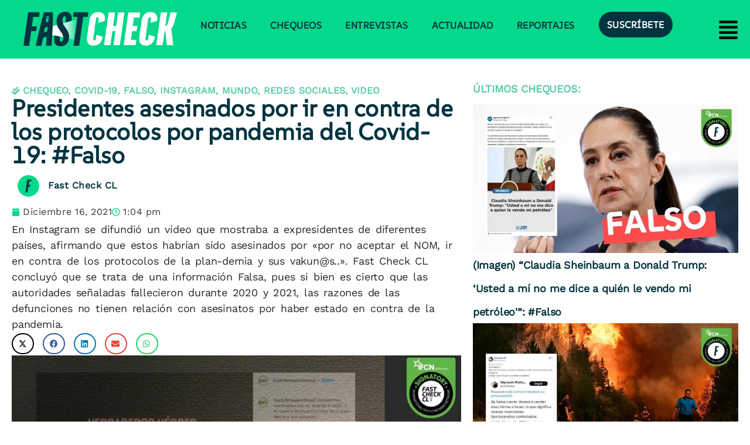

--- FILE ---
content_type: text/html; charset=UTF-8
request_url: https://www.fastcheck.cl/2021/12/16/presidentes-asesinados-por-ir-en-contra-de-los-protocolos-por-pandemia-del-covid-19-falso/
body_size: 54594
content:
<!DOCTYPE html>
<html class="html" lang="es-CL">
<head>
	<meta charset="UTF-8">
	<link rel="profile" href="https://gmpg.org/xfn/11">

	<meta name='robots' content='index, follow, max-image-preview:large, max-snippet:-1, max-video-preview:-1' />
<meta name="viewport" content="width=device-width, initial-scale=1"><!-- Etiqueta de Google (gtag.js) modo de consentimiento dataLayer agregado por Site Kit -->
<script id="google_gtagjs-js-consent-mode-data-layer">
window.dataLayer = window.dataLayer || [];function gtag(){dataLayer.push(arguments);}
gtag('consent', 'default', {"ad_personalization":"denied","ad_storage":"denied","ad_user_data":"denied","analytics_storage":"denied","functionality_storage":"denied","security_storage":"denied","personalization_storage":"denied","region":["AT","BE","BG","CH","CY","CZ","DE","DK","EE","ES","FI","FR","GB","GR","HR","HU","IE","IS","IT","LI","LT","LU","LV","MT","NL","NO","PL","PT","RO","SE","SI","SK"],"wait_for_update":500});
window._googlesitekitConsentCategoryMap = {"statistics":["analytics_storage"],"marketing":["ad_storage","ad_user_data","ad_personalization"],"functional":["functionality_storage","security_storage"],"preferences":["personalization_storage"]};
window._googlesitekitConsents = {"ad_personalization":"denied","ad_storage":"denied","ad_user_data":"denied","analytics_storage":"denied","functionality_storage":"denied","security_storage":"denied","personalization_storage":"denied","region":["AT","BE","BG","CH","CY","CZ","DE","DK","EE","ES","FI","FR","GB","GR","HR","HU","IE","IS","IT","LI","LT","LU","LV","MT","NL","NO","PL","PT","RO","SE","SI","SK"],"wait_for_update":500};
</script>
<!-- Fin de la etiqueta Google (gtag.js) modo de consentimiento dataLayer agregado por Site Kit -->

	<!-- This site is optimized with the Yoast SEO Premium plugin v26.4 (Yoast SEO v26.6) - https://yoast.com/wordpress/plugins/seo/ -->
	<title>Presidentes asesinados por ir en contra de los protocolos por pandemia del Covid-19: #Falso &#8212; Fast Check 🔍</title>
	<meta name="description" content="En Instagram se difundió un video que mostraba a expresidentes de diferentes países, afirmando que estos habrían sido asesinados por «por no aceptar el NOM, ir en contra de los protocolos de la plan-demia y sus vakun@s..». Fast Check CL concluyó que se trata de una información Falsa, pues si bien es cierto que las autoridades señaladas fallecieron durante 2020 y 2021, las razones de las defunciones no tienen relación con asesinatos por haber estado en contra de la pandemia." />
	<link rel="canonical" href="https://www.fastcheck.cl/2021/12/16/presidentes-asesinados-por-ir-en-contra-de-los-protocolos-por-pandemia-del-covid-19-falso/" />
	<meta property="og:locale" content="es_ES" />
	<meta property="og:type" content="article" />
	<meta property="og:title" content="Presidentes asesinados por ir en contra de los protocolos por pandemia del Covid-19: #Falso" />
	<meta property="og:description" content="En Instagram se difundió un video que mostraba a expresidentes de diferentes países, afirmando que estos habrían sido asesinados por «por no aceptar el NOM, ir en contra de los protocolos de la plan-demia y sus vakun@s..». Fast Check CL concluyó que se trata de una información Falsa, pues si bien es cierto que las autoridades señaladas fallecieron durante 2020 y 2021, las razones de las defunciones no tienen relación con asesinatos por haber estado en contra de la pandemia." />
	<meta property="og:url" content="https://www.fastcheck.cl/2021/12/16/presidentes-asesinados-por-ir-en-contra-de-los-protocolos-por-pandemia-del-covid-19-falso/" />
	<meta property="og:site_name" content="Fast Check 🔍" />
	<meta property="article:publisher" content="https://www.facebook.com/fastcheckcl/" />
	<meta property="article:author" content="www.facebook.com/fastcheckcl" />
	<meta property="article:published_time" content="2021-12-16T16:04:08+00:00" />
	<meta property="article:modified_time" content="2021-12-16T16:04:10+00:00" />
	<meta property="og:image" content="https://www.fastcheck.cl/wp-content/uploads/2021/12/Portada-Fast-Check-CL-2-1-2.jpg" />
	<meta property="og:image:width" content="1640" />
	<meta property="og:image:height" content="924" />
	<meta property="og:image:type" content="image/jpeg" />
	<meta name="author" content="Fast Check CL" />
	<meta name="twitter:card" content="summary_large_image" />
	<meta name="twitter:title" content="Presidentes asesinados por ir en contra de los protocolos por pandemia del Covid-19: #Falso" />
	<meta name="twitter:description" content="En Instagram se difundió un video que mostraba a expresidentes de diferentes países, afirmando que estos habrían sido asesinados por «por no aceptar el NOM, ir en contra de los protocolos de la plan-demia y sus vakun@s..». Fast Check CL concluyó que se trata de una información Falsa, pues si bien es cierto que las autoridades señaladas fallecieron durante 2020 y 2021, las razones de las defunciones no tienen relación con asesinatos por haber estado en contra de la pandemia." />
	<meta name="twitter:image" content="https://www.fastcheck.cl/wp-content/uploads/2021/12/Portada-Fast-Check-CL-2-1-2.jpg" />
	<meta name="twitter:creator" content="@fastcheckcl" />
	<meta name="twitter:site" content="@fastcheckcl" />
	<meta name="twitter:label1" content="Escrito por" />
	<meta name="twitter:data1" content="Fast Check CL" />
	<meta name="twitter:label2" content="Tiempo estimado de lectura" />
	<meta name="twitter:data2" content="8 minutos" />
	<meta name="twitter:label3" content="Written by" />
	<meta name="twitter:data3" content="Fast Check CL" />
	<!-- / Yoast SEO Premium plugin. -->


<link rel='dns-prefetch' href='//www.googletagmanager.com' />
<link rel='dns-prefetch' href='//fonts.googleapis.com' />
<link rel='dns-prefetch' href='//pagead2.googlesyndication.com' />
<link rel="alternate" type="application/rss+xml" title="Fast Check 🔍 &raquo; Feed" href="https://www.fastcheck.cl/feed/" />
<link rel="alternate" type="application/rss+xml" title="Fast Check 🔍 &raquo; Feed de comentarios" href="https://www.fastcheck.cl/comments/feed/" />
<link rel="alternate" title="oEmbed (JSON)" type="application/json+oembed" href="https://www.fastcheck.cl/wp-json/oembed/1.0/embed?url=https%3A%2F%2Fwww.fastcheck.cl%2F2021%2F12%2F16%2Fpresidentes-asesinados-por-ir-en-contra-de-los-protocolos-por-pandemia-del-covid-19-falso%2F" />
<link rel="alternate" title="oEmbed (XML)" type="text/xml+oembed" href="https://www.fastcheck.cl/wp-json/oembed/1.0/embed?url=https%3A%2F%2Fwww.fastcheck.cl%2F2021%2F12%2F16%2Fpresidentes-asesinados-por-ir-en-contra-de-los-protocolos-por-pandemia-del-covid-19-falso%2F&#038;format=xml" />
<style id='wp-img-auto-sizes-contain-inline-css'>
img:is([sizes=auto i],[sizes^="auto," i]){contain-intrinsic-size:3000px 1500px}
/*# sourceURL=wp-img-auto-sizes-contain-inline-css */
</style>
<style id='cf-frontend-style-inline-css'>
@font-face {
	font-family: 'WorkSans-Italic-WP';
	font-style: normal;
	font-weight: 400;
	src: url('https://www.fastcheck.cl/wp-content/uploads/2024/10/WorkSans-Italic-VariableFont_wght.ttf') format('truetype');
}
@font-face {
	font-family: 'SUSEWP';
	font-style: normal;
	font-weight: 400;
	src: url('https://www.fastcheck.cl/wp-content/uploads/2024/10/SUSE-VariableFont_wght.ttf') format('truetype');
}
@font-face {
	font-family: 'WorkSansWP';
	font-style: normal;
	font-weight: 800;
	src: url('https://www.fastcheck.cl/wp-content/uploads/2024/10/WorkSans-VariableFont_wght.ttf') format('truetype');
}
/*# sourceURL=cf-frontend-style-inline-css */
</style>
<link rel='stylesheet' id='hfe-widgets-style-css' href='https://www.fastcheck.cl/wp-content/plugins/header-footer-elementor/inc/widgets-css/frontend.css?ver=2.7.1' media='all' />
<link rel='stylesheet' id='wp-block-library-css' href='https://www.fastcheck.cl/wp-includes/css/dist/block-library/style.min.css?ver=6.9' media='all' />
<style id='wp-block-library-theme-inline-css'>
.wp-block-audio :where(figcaption){color:#555;font-size:13px;text-align:center}.is-dark-theme .wp-block-audio :where(figcaption){color:#ffffffa6}.wp-block-audio{margin:0 0 1em}.wp-block-code{border:1px solid #ccc;border-radius:4px;font-family:Menlo,Consolas,monaco,monospace;padding:.8em 1em}.wp-block-embed :where(figcaption){color:#555;font-size:13px;text-align:center}.is-dark-theme .wp-block-embed :where(figcaption){color:#ffffffa6}.wp-block-embed{margin:0 0 1em}.blocks-gallery-caption{color:#555;font-size:13px;text-align:center}.is-dark-theme .blocks-gallery-caption{color:#ffffffa6}:root :where(.wp-block-image figcaption){color:#555;font-size:13px;text-align:center}.is-dark-theme :root :where(.wp-block-image figcaption){color:#ffffffa6}.wp-block-image{margin:0 0 1em}.wp-block-pullquote{border-bottom:4px solid;border-top:4px solid;color:currentColor;margin-bottom:1.75em}.wp-block-pullquote :where(cite),.wp-block-pullquote :where(footer),.wp-block-pullquote__citation{color:currentColor;font-size:.8125em;font-style:normal;text-transform:uppercase}.wp-block-quote{border-left:.25em solid;margin:0 0 1.75em;padding-left:1em}.wp-block-quote cite,.wp-block-quote footer{color:currentColor;font-size:.8125em;font-style:normal;position:relative}.wp-block-quote:where(.has-text-align-right){border-left:none;border-right:.25em solid;padding-left:0;padding-right:1em}.wp-block-quote:where(.has-text-align-center){border:none;padding-left:0}.wp-block-quote.is-large,.wp-block-quote.is-style-large,.wp-block-quote:where(.is-style-plain){border:none}.wp-block-search .wp-block-search__label{font-weight:700}.wp-block-search__button{border:1px solid #ccc;padding:.375em .625em}:where(.wp-block-group.has-background){padding:1.25em 2.375em}.wp-block-separator.has-css-opacity{opacity:.4}.wp-block-separator{border:none;border-bottom:2px solid;margin-left:auto;margin-right:auto}.wp-block-separator.has-alpha-channel-opacity{opacity:1}.wp-block-separator:not(.is-style-wide):not(.is-style-dots){width:100px}.wp-block-separator.has-background:not(.is-style-dots){border-bottom:none;height:1px}.wp-block-separator.has-background:not(.is-style-wide):not(.is-style-dots){height:2px}.wp-block-table{margin:0 0 1em}.wp-block-table td,.wp-block-table th{word-break:normal}.wp-block-table :where(figcaption){color:#555;font-size:13px;text-align:center}.is-dark-theme .wp-block-table :where(figcaption){color:#ffffffa6}.wp-block-video :where(figcaption){color:#555;font-size:13px;text-align:center}.is-dark-theme .wp-block-video :where(figcaption){color:#ffffffa6}.wp-block-video{margin:0 0 1em}:root :where(.wp-block-template-part.has-background){margin-bottom:0;margin-top:0;padding:1.25em 2.375em}
/*# sourceURL=/wp-includes/css/dist/block-library/theme.min.css */
</style>
<style id='classic-theme-styles-inline-css'>
/*! This file is auto-generated */
.wp-block-button__link{color:#fff;background-color:#32373c;border-radius:9999px;box-shadow:none;text-decoration:none;padding:calc(.667em + 2px) calc(1.333em + 2px);font-size:1.125em}.wp-block-file__button{background:#32373c;color:#fff;text-decoration:none}
/*# sourceURL=/wp-includes/css/classic-themes.min.css */
</style>
<style id='co-authors-plus-coauthors-style-inline-css'>
.wp-block-co-authors-plus-coauthors.is-layout-flow [class*=wp-block-co-authors-plus]{display:inline}

/*# sourceURL=https://www.fastcheck.cl/wp-content/plugins/co-authors-plus/build/blocks/block-coauthors/style-index.css */
</style>
<style id='co-authors-plus-avatar-style-inline-css'>
.wp-block-co-authors-plus-avatar :where(img){height:auto;max-width:100%;vertical-align:bottom}.wp-block-co-authors-plus-coauthors.is-layout-flow .wp-block-co-authors-plus-avatar :where(img){vertical-align:middle}.wp-block-co-authors-plus-avatar:is(.alignleft,.alignright){display:table}.wp-block-co-authors-plus-avatar.aligncenter{display:table;margin-inline:auto}

/*# sourceURL=https://www.fastcheck.cl/wp-content/plugins/co-authors-plus/build/blocks/block-coauthor-avatar/style-index.css */
</style>
<style id='co-authors-plus-image-style-inline-css'>
.wp-block-co-authors-plus-image{margin-bottom:0}.wp-block-co-authors-plus-image :where(img){height:auto;max-width:100%;vertical-align:bottom}.wp-block-co-authors-plus-coauthors.is-layout-flow .wp-block-co-authors-plus-image :where(img){vertical-align:middle}.wp-block-co-authors-plus-image:is(.alignfull,.alignwide) :where(img){width:100%}.wp-block-co-authors-plus-image:is(.alignleft,.alignright){display:table}.wp-block-co-authors-plus-image.aligncenter{display:table;margin-inline:auto}

/*# sourceURL=https://www.fastcheck.cl/wp-content/plugins/co-authors-plus/build/blocks/block-coauthor-image/style-index.css */
</style>
<style id='pms-content-restriction-start-style-inline-css'>


/*# sourceURL=https://www.fastcheck.cl/wp-content/plugins/paid-member-subscriptions/extend/gutenberg/blocks/build/content-restriction-start/style-index.css */
</style>
<style id='pms-content-restriction-end-style-inline-css'>


/*# sourceURL=https://www.fastcheck.cl/wp-content/plugins/paid-member-subscriptions/extend/gutenberg/blocks/build/content-restriction-end/style-index.css */
</style>
<style id='pms-account-style-inline-css'>


/*# sourceURL=https://www.fastcheck.cl/wp-content/plugins/paid-member-subscriptions/extend/gutenberg/blocks/build/account/style-index.css */
</style>
<style id='pms-login-style-inline-css'>


/*# sourceURL=https://www.fastcheck.cl/wp-content/plugins/paid-member-subscriptions/extend/gutenberg/blocks/build/login/style-index.css */
</style>
<style id='pms-recover-password-style-inline-css'>


/*# sourceURL=https://www.fastcheck.cl/wp-content/plugins/paid-member-subscriptions/extend/gutenberg/blocks/build/recover-password/style-index.css */
</style>
<style id='pms-register-style-inline-css'>


/*# sourceURL=https://www.fastcheck.cl/wp-content/plugins/paid-member-subscriptions/extend/gutenberg/blocks/build/register/style-index.css */
</style>
<style id='global-styles-inline-css'>
:root{--wp--preset--aspect-ratio--square: 1;--wp--preset--aspect-ratio--4-3: 4/3;--wp--preset--aspect-ratio--3-4: 3/4;--wp--preset--aspect-ratio--3-2: 3/2;--wp--preset--aspect-ratio--2-3: 2/3;--wp--preset--aspect-ratio--16-9: 16/9;--wp--preset--aspect-ratio--9-16: 9/16;--wp--preset--color--black: #000000;--wp--preset--color--cyan-bluish-gray: #abb8c3;--wp--preset--color--white: #ffffff;--wp--preset--color--pale-pink: #f78da7;--wp--preset--color--vivid-red: #cf2e2e;--wp--preset--color--luminous-vivid-orange: #ff6900;--wp--preset--color--luminous-vivid-amber: #fcb900;--wp--preset--color--light-green-cyan: #7bdcb5;--wp--preset--color--vivid-green-cyan: #00d084;--wp--preset--color--pale-cyan-blue: #8ed1fc;--wp--preset--color--vivid-cyan-blue: #0693e3;--wp--preset--color--vivid-purple: #9b51e0;--wp--preset--gradient--vivid-cyan-blue-to-vivid-purple: linear-gradient(135deg,rgb(6,147,227) 0%,rgb(155,81,224) 100%);--wp--preset--gradient--light-green-cyan-to-vivid-green-cyan: linear-gradient(135deg,rgb(122,220,180) 0%,rgb(0,208,130) 100%);--wp--preset--gradient--luminous-vivid-amber-to-luminous-vivid-orange: linear-gradient(135deg,rgb(252,185,0) 0%,rgb(255,105,0) 100%);--wp--preset--gradient--luminous-vivid-orange-to-vivid-red: linear-gradient(135deg,rgb(255,105,0) 0%,rgb(207,46,46) 100%);--wp--preset--gradient--very-light-gray-to-cyan-bluish-gray: linear-gradient(135deg,rgb(238,238,238) 0%,rgb(169,184,195) 100%);--wp--preset--gradient--cool-to-warm-spectrum: linear-gradient(135deg,rgb(74,234,220) 0%,rgb(151,120,209) 20%,rgb(207,42,186) 40%,rgb(238,44,130) 60%,rgb(251,105,98) 80%,rgb(254,248,76) 100%);--wp--preset--gradient--blush-light-purple: linear-gradient(135deg,rgb(255,206,236) 0%,rgb(152,150,240) 100%);--wp--preset--gradient--blush-bordeaux: linear-gradient(135deg,rgb(254,205,165) 0%,rgb(254,45,45) 50%,rgb(107,0,62) 100%);--wp--preset--gradient--luminous-dusk: linear-gradient(135deg,rgb(255,203,112) 0%,rgb(199,81,192) 50%,rgb(65,88,208) 100%);--wp--preset--gradient--pale-ocean: linear-gradient(135deg,rgb(255,245,203) 0%,rgb(182,227,212) 50%,rgb(51,167,181) 100%);--wp--preset--gradient--electric-grass: linear-gradient(135deg,rgb(202,248,128) 0%,rgb(113,206,126) 100%);--wp--preset--gradient--midnight: linear-gradient(135deg,rgb(2,3,129) 0%,rgb(40,116,252) 100%);--wp--preset--font-size--small: 13px;--wp--preset--font-size--medium: 20px;--wp--preset--font-size--large: 36px;--wp--preset--font-size--x-large: 42px;--wp--preset--spacing--20: 0.44rem;--wp--preset--spacing--30: 0.67rem;--wp--preset--spacing--40: 1rem;--wp--preset--spacing--50: 1.5rem;--wp--preset--spacing--60: 2.25rem;--wp--preset--spacing--70: 3.38rem;--wp--preset--spacing--80: 5.06rem;--wp--preset--shadow--natural: 6px 6px 9px rgba(0, 0, 0, 0.2);--wp--preset--shadow--deep: 12px 12px 50px rgba(0, 0, 0, 0.4);--wp--preset--shadow--sharp: 6px 6px 0px rgba(0, 0, 0, 0.2);--wp--preset--shadow--outlined: 6px 6px 0px -3px rgb(255, 255, 255), 6px 6px rgb(0, 0, 0);--wp--preset--shadow--crisp: 6px 6px 0px rgb(0, 0, 0);}:where(.is-layout-flex){gap: 0.5em;}:where(.is-layout-grid){gap: 0.5em;}body .is-layout-flex{display: flex;}.is-layout-flex{flex-wrap: wrap;align-items: center;}.is-layout-flex > :is(*, div){margin: 0;}body .is-layout-grid{display: grid;}.is-layout-grid > :is(*, div){margin: 0;}:where(.wp-block-columns.is-layout-flex){gap: 2em;}:where(.wp-block-columns.is-layout-grid){gap: 2em;}:where(.wp-block-post-template.is-layout-flex){gap: 1.25em;}:where(.wp-block-post-template.is-layout-grid){gap: 1.25em;}.has-black-color{color: var(--wp--preset--color--black) !important;}.has-cyan-bluish-gray-color{color: var(--wp--preset--color--cyan-bluish-gray) !important;}.has-white-color{color: var(--wp--preset--color--white) !important;}.has-pale-pink-color{color: var(--wp--preset--color--pale-pink) !important;}.has-vivid-red-color{color: var(--wp--preset--color--vivid-red) !important;}.has-luminous-vivid-orange-color{color: var(--wp--preset--color--luminous-vivid-orange) !important;}.has-luminous-vivid-amber-color{color: var(--wp--preset--color--luminous-vivid-amber) !important;}.has-light-green-cyan-color{color: var(--wp--preset--color--light-green-cyan) !important;}.has-vivid-green-cyan-color{color: var(--wp--preset--color--vivid-green-cyan) !important;}.has-pale-cyan-blue-color{color: var(--wp--preset--color--pale-cyan-blue) !important;}.has-vivid-cyan-blue-color{color: var(--wp--preset--color--vivid-cyan-blue) !important;}.has-vivid-purple-color{color: var(--wp--preset--color--vivid-purple) !important;}.has-black-background-color{background-color: var(--wp--preset--color--black) !important;}.has-cyan-bluish-gray-background-color{background-color: var(--wp--preset--color--cyan-bluish-gray) !important;}.has-white-background-color{background-color: var(--wp--preset--color--white) !important;}.has-pale-pink-background-color{background-color: var(--wp--preset--color--pale-pink) !important;}.has-vivid-red-background-color{background-color: var(--wp--preset--color--vivid-red) !important;}.has-luminous-vivid-orange-background-color{background-color: var(--wp--preset--color--luminous-vivid-orange) !important;}.has-luminous-vivid-amber-background-color{background-color: var(--wp--preset--color--luminous-vivid-amber) !important;}.has-light-green-cyan-background-color{background-color: var(--wp--preset--color--light-green-cyan) !important;}.has-vivid-green-cyan-background-color{background-color: var(--wp--preset--color--vivid-green-cyan) !important;}.has-pale-cyan-blue-background-color{background-color: var(--wp--preset--color--pale-cyan-blue) !important;}.has-vivid-cyan-blue-background-color{background-color: var(--wp--preset--color--vivid-cyan-blue) !important;}.has-vivid-purple-background-color{background-color: var(--wp--preset--color--vivid-purple) !important;}.has-black-border-color{border-color: var(--wp--preset--color--black) !important;}.has-cyan-bluish-gray-border-color{border-color: var(--wp--preset--color--cyan-bluish-gray) !important;}.has-white-border-color{border-color: var(--wp--preset--color--white) !important;}.has-pale-pink-border-color{border-color: var(--wp--preset--color--pale-pink) !important;}.has-vivid-red-border-color{border-color: var(--wp--preset--color--vivid-red) !important;}.has-luminous-vivid-orange-border-color{border-color: var(--wp--preset--color--luminous-vivid-orange) !important;}.has-luminous-vivid-amber-border-color{border-color: var(--wp--preset--color--luminous-vivid-amber) !important;}.has-light-green-cyan-border-color{border-color: var(--wp--preset--color--light-green-cyan) !important;}.has-vivid-green-cyan-border-color{border-color: var(--wp--preset--color--vivid-green-cyan) !important;}.has-pale-cyan-blue-border-color{border-color: var(--wp--preset--color--pale-cyan-blue) !important;}.has-vivid-cyan-blue-border-color{border-color: var(--wp--preset--color--vivid-cyan-blue) !important;}.has-vivid-purple-border-color{border-color: var(--wp--preset--color--vivid-purple) !important;}.has-vivid-cyan-blue-to-vivid-purple-gradient-background{background: var(--wp--preset--gradient--vivid-cyan-blue-to-vivid-purple) !important;}.has-light-green-cyan-to-vivid-green-cyan-gradient-background{background: var(--wp--preset--gradient--light-green-cyan-to-vivid-green-cyan) !important;}.has-luminous-vivid-amber-to-luminous-vivid-orange-gradient-background{background: var(--wp--preset--gradient--luminous-vivid-amber-to-luminous-vivid-orange) !important;}.has-luminous-vivid-orange-to-vivid-red-gradient-background{background: var(--wp--preset--gradient--luminous-vivid-orange-to-vivid-red) !important;}.has-very-light-gray-to-cyan-bluish-gray-gradient-background{background: var(--wp--preset--gradient--very-light-gray-to-cyan-bluish-gray) !important;}.has-cool-to-warm-spectrum-gradient-background{background: var(--wp--preset--gradient--cool-to-warm-spectrum) !important;}.has-blush-light-purple-gradient-background{background: var(--wp--preset--gradient--blush-light-purple) !important;}.has-blush-bordeaux-gradient-background{background: var(--wp--preset--gradient--blush-bordeaux) !important;}.has-luminous-dusk-gradient-background{background: var(--wp--preset--gradient--luminous-dusk) !important;}.has-pale-ocean-gradient-background{background: var(--wp--preset--gradient--pale-ocean) !important;}.has-electric-grass-gradient-background{background: var(--wp--preset--gradient--electric-grass) !important;}.has-midnight-gradient-background{background: var(--wp--preset--gradient--midnight) !important;}.has-small-font-size{font-size: var(--wp--preset--font-size--small) !important;}.has-medium-font-size{font-size: var(--wp--preset--font-size--medium) !important;}.has-large-font-size{font-size: var(--wp--preset--font-size--large) !important;}.has-x-large-font-size{font-size: var(--wp--preset--font-size--x-large) !important;}
:where(.wp-block-post-template.is-layout-flex){gap: 1.25em;}:where(.wp-block-post-template.is-layout-grid){gap: 1.25em;}
:where(.wp-block-term-template.is-layout-flex){gap: 1.25em;}:where(.wp-block-term-template.is-layout-grid){gap: 1.25em;}
:where(.wp-block-columns.is-layout-flex){gap: 2em;}:where(.wp-block-columns.is-layout-grid){gap: 2em;}
:root :where(.wp-block-pullquote){font-size: 1.5em;line-height: 1.6;}
/*# sourceURL=global-styles-inline-css */
</style>
<link rel='stylesheet' id='dashicons-css' href='https://www.fastcheck.cl/wp-includes/css/dashicons.min.css?ver=6.9' media='all' />
<link rel='stylesheet' id='wp-jquery-ui-dialog-css' href='https://www.fastcheck.cl/wp-includes/css/jquery-ui-dialog.min.css?ver=6.9' media='all' />
<link rel='stylesheet' id='ppress-frontend-css' href='https://www.fastcheck.cl/wp-content/plugins/wp-user-avatar/assets/css/frontend.min.css?ver=4.16.8' media='all' />
<link rel='stylesheet' id='ppress-flatpickr-css' href='https://www.fastcheck.cl/wp-content/plugins/wp-user-avatar/assets/flatpickr/flatpickr.min.css?ver=4.16.8' media='all' />
<link rel='stylesheet' id='ppress-select2-css' href='https://www.fastcheck.cl/wp-content/plugins/wp-user-avatar/assets/select2/select2.min.css?ver=6.9' media='all' />
<link rel='stylesheet' id='hfe-style-css' href='https://www.fastcheck.cl/wp-content/plugins/header-footer-elementor/assets/css/header-footer-elementor.css?ver=2.7.1' media='all' />
<link rel='stylesheet' id='elementor-frontend-css' href='https://www.fastcheck.cl/wp-content/plugins/elementor/assets/css/frontend.min.css?ver=3.34.0' media='all' />
<link rel='stylesheet' id='elementor-post-7-css' href='https://www.fastcheck.cl/wp-content/uploads/elementor/css/post-7.css?ver=1767486966' media='all' />
<link rel='stylesheet' id='elementor-post-5180-css' href='https://www.fastcheck.cl/wp-content/uploads/elementor/css/post-5180.css?ver=1768251683' media='all' />
<link rel='stylesheet' id='elementor-post-12208-css' href='https://www.fastcheck.cl/wp-content/uploads/elementor/css/post-12208.css?ver=1767486966' media='all' />
<link rel='stylesheet' id='font-awesome-css' href='https://www.fastcheck.cl/wp-content/themes/oceanwp/assets/fonts/fontawesome/css/all.min.css?ver=6.7.2' media='all' />
<link rel='stylesheet' id='simple-line-icons-css' href='https://www.fastcheck.cl/wp-content/themes/oceanwp/assets/css/third/simple-line-icons.min.css?ver=2.4.0' media='all' />
<link rel='stylesheet' id='oceanwp-style-css' href='https://www.fastcheck.cl/wp-content/themes/oceanwp/assets/css/style.min.css?ver=4.1.4' media='all' />
<style id='oceanwp-style-inline-css'>
body div.wpforms-container-full .wpforms-form input[type=submit]:hover,
			body div.wpforms-container-full .wpforms-form input[type=submit]:active,
			body div.wpforms-container-full .wpforms-form button[type=submit]:hover,
			body div.wpforms-container-full .wpforms-form button[type=submit]:active,
			body div.wpforms-container-full .wpforms-form .wpforms-page-button:hover,
			body div.wpforms-container-full .wpforms-form .wpforms-page-button:active,
			body .wp-core-ui div.wpforms-container-full .wpforms-form input[type=submit]:hover,
			body .wp-core-ui div.wpforms-container-full .wpforms-form input[type=submit]:active,
			body .wp-core-ui div.wpforms-container-full .wpforms-form button[type=submit]:hover,
			body .wp-core-ui div.wpforms-container-full .wpforms-form button[type=submit]:active,
			body .wp-core-ui div.wpforms-container-full .wpforms-form .wpforms-page-button:hover,
			body .wp-core-ui div.wpforms-container-full .wpforms-form .wpforms-page-button:active {
					background: linear-gradient(0deg, rgba(0, 0, 0, 0.2), rgba(0, 0, 0, 0.2)), var(--wpforms-button-background-color-alt, var(--wpforms-button-background-color)) !important;
			}
/*# sourceURL=oceanwp-style-inline-css */
</style>
<link rel='stylesheet' id='oceanwp-blog-headers-css' href='https://www.fastcheck.cl/wp-content/themes/oceanwp/assets/css/blog/blog-post-headers.css?ver=4.1.4' media='all' />
<style type="text/css">@font-face {font-family:Work Sans;font-style:normal;font-weight:100;src:url(/cf-fonts/s/work-sans/5.0.16/vietnamese/100/normal.woff2);unicode-range:U+0102-0103,U+0110-0111,U+0128-0129,U+0168-0169,U+01A0-01A1,U+01AF-01B0,U+0300-0301,U+0303-0304,U+0308-0309,U+0323,U+0329,U+1EA0-1EF9,U+20AB;font-display:swap;}@font-face {font-family:Work Sans;font-style:normal;font-weight:100;src:url(/cf-fonts/s/work-sans/5.0.16/latin/100/normal.woff2);unicode-range:U+0000-00FF,U+0131,U+0152-0153,U+02BB-02BC,U+02C6,U+02DA,U+02DC,U+0304,U+0308,U+0329,U+2000-206F,U+2074,U+20AC,U+2122,U+2191,U+2193,U+2212,U+2215,U+FEFF,U+FFFD;font-display:swap;}@font-face {font-family:Work Sans;font-style:normal;font-weight:100;src:url(/cf-fonts/s/work-sans/5.0.16/latin-ext/100/normal.woff2);unicode-range:U+0100-02AF,U+0304,U+0308,U+0329,U+1E00-1E9F,U+1EF2-1EFF,U+2020,U+20A0-20AB,U+20AD-20CF,U+2113,U+2C60-2C7F,U+A720-A7FF;font-display:swap;}@font-face {font-family:Work Sans;font-style:normal;font-weight:200;src:url(/cf-fonts/s/work-sans/5.0.16/latin/200/normal.woff2);unicode-range:U+0000-00FF,U+0131,U+0152-0153,U+02BB-02BC,U+02C6,U+02DA,U+02DC,U+0304,U+0308,U+0329,U+2000-206F,U+2074,U+20AC,U+2122,U+2191,U+2193,U+2212,U+2215,U+FEFF,U+FFFD;font-display:swap;}@font-face {font-family:Work Sans;font-style:normal;font-weight:200;src:url(/cf-fonts/s/work-sans/5.0.16/latin-ext/200/normal.woff2);unicode-range:U+0100-02AF,U+0304,U+0308,U+0329,U+1E00-1E9F,U+1EF2-1EFF,U+2020,U+20A0-20AB,U+20AD-20CF,U+2113,U+2C60-2C7F,U+A720-A7FF;font-display:swap;}@font-face {font-family:Work Sans;font-style:normal;font-weight:200;src:url(/cf-fonts/s/work-sans/5.0.16/vietnamese/200/normal.woff2);unicode-range:U+0102-0103,U+0110-0111,U+0128-0129,U+0168-0169,U+01A0-01A1,U+01AF-01B0,U+0300-0301,U+0303-0304,U+0308-0309,U+0323,U+0329,U+1EA0-1EF9,U+20AB;font-display:swap;}@font-face {font-family:Work Sans;font-style:normal;font-weight:300;src:url(/cf-fonts/s/work-sans/5.0.16/latin/300/normal.woff2);unicode-range:U+0000-00FF,U+0131,U+0152-0153,U+02BB-02BC,U+02C6,U+02DA,U+02DC,U+0304,U+0308,U+0329,U+2000-206F,U+2074,U+20AC,U+2122,U+2191,U+2193,U+2212,U+2215,U+FEFF,U+FFFD;font-display:swap;}@font-face {font-family:Work Sans;font-style:normal;font-weight:300;src:url(/cf-fonts/s/work-sans/5.0.16/vietnamese/300/normal.woff2);unicode-range:U+0102-0103,U+0110-0111,U+0128-0129,U+0168-0169,U+01A0-01A1,U+01AF-01B0,U+0300-0301,U+0303-0304,U+0308-0309,U+0323,U+0329,U+1EA0-1EF9,U+20AB;font-display:swap;}@font-face {font-family:Work Sans;font-style:normal;font-weight:300;src:url(/cf-fonts/s/work-sans/5.0.16/latin-ext/300/normal.woff2);unicode-range:U+0100-02AF,U+0304,U+0308,U+0329,U+1E00-1E9F,U+1EF2-1EFF,U+2020,U+20A0-20AB,U+20AD-20CF,U+2113,U+2C60-2C7F,U+A720-A7FF;font-display:swap;}@font-face {font-family:Work Sans;font-style:normal;font-weight:400;src:url(/cf-fonts/s/work-sans/5.0.16/latin/400/normal.woff2);unicode-range:U+0000-00FF,U+0131,U+0152-0153,U+02BB-02BC,U+02C6,U+02DA,U+02DC,U+0304,U+0308,U+0329,U+2000-206F,U+2074,U+20AC,U+2122,U+2191,U+2193,U+2212,U+2215,U+FEFF,U+FFFD;font-display:swap;}@font-face {font-family:Work Sans;font-style:normal;font-weight:400;src:url(/cf-fonts/s/work-sans/5.0.16/latin-ext/400/normal.woff2);unicode-range:U+0100-02AF,U+0304,U+0308,U+0329,U+1E00-1E9F,U+1EF2-1EFF,U+2020,U+20A0-20AB,U+20AD-20CF,U+2113,U+2C60-2C7F,U+A720-A7FF;font-display:swap;}@font-face {font-family:Work Sans;font-style:normal;font-weight:400;src:url(/cf-fonts/s/work-sans/5.0.16/vietnamese/400/normal.woff2);unicode-range:U+0102-0103,U+0110-0111,U+0128-0129,U+0168-0169,U+01A0-01A1,U+01AF-01B0,U+0300-0301,U+0303-0304,U+0308-0309,U+0323,U+0329,U+1EA0-1EF9,U+20AB;font-display:swap;}@font-face {font-family:Work Sans;font-style:normal;font-weight:500;src:url(/cf-fonts/s/work-sans/5.0.16/latin/500/normal.woff2);unicode-range:U+0000-00FF,U+0131,U+0152-0153,U+02BB-02BC,U+02C6,U+02DA,U+02DC,U+0304,U+0308,U+0329,U+2000-206F,U+2074,U+20AC,U+2122,U+2191,U+2193,U+2212,U+2215,U+FEFF,U+FFFD;font-display:swap;}@font-face {font-family:Work Sans;font-style:normal;font-weight:500;src:url(/cf-fonts/s/work-sans/5.0.16/latin-ext/500/normal.woff2);unicode-range:U+0100-02AF,U+0304,U+0308,U+0329,U+1E00-1E9F,U+1EF2-1EFF,U+2020,U+20A0-20AB,U+20AD-20CF,U+2113,U+2C60-2C7F,U+A720-A7FF;font-display:swap;}@font-face {font-family:Work Sans;font-style:normal;font-weight:500;src:url(/cf-fonts/s/work-sans/5.0.16/vietnamese/500/normal.woff2);unicode-range:U+0102-0103,U+0110-0111,U+0128-0129,U+0168-0169,U+01A0-01A1,U+01AF-01B0,U+0300-0301,U+0303-0304,U+0308-0309,U+0323,U+0329,U+1EA0-1EF9,U+20AB;font-display:swap;}@font-face {font-family:Work Sans;font-style:normal;font-weight:600;src:url(/cf-fonts/s/work-sans/5.0.16/vietnamese/600/normal.woff2);unicode-range:U+0102-0103,U+0110-0111,U+0128-0129,U+0168-0169,U+01A0-01A1,U+01AF-01B0,U+0300-0301,U+0303-0304,U+0308-0309,U+0323,U+0329,U+1EA0-1EF9,U+20AB;font-display:swap;}@font-face {font-family:Work Sans;font-style:normal;font-weight:600;src:url(/cf-fonts/s/work-sans/5.0.16/latin/600/normal.woff2);unicode-range:U+0000-00FF,U+0131,U+0152-0153,U+02BB-02BC,U+02C6,U+02DA,U+02DC,U+0304,U+0308,U+0329,U+2000-206F,U+2074,U+20AC,U+2122,U+2191,U+2193,U+2212,U+2215,U+FEFF,U+FFFD;font-display:swap;}@font-face {font-family:Work Sans;font-style:normal;font-weight:600;src:url(/cf-fonts/s/work-sans/5.0.16/latin-ext/600/normal.woff2);unicode-range:U+0100-02AF,U+0304,U+0308,U+0329,U+1E00-1E9F,U+1EF2-1EFF,U+2020,U+20A0-20AB,U+20AD-20CF,U+2113,U+2C60-2C7F,U+A720-A7FF;font-display:swap;}@font-face {font-family:Work Sans;font-style:normal;font-weight:700;src:url(/cf-fonts/s/work-sans/5.0.16/latin/700/normal.woff2);unicode-range:U+0000-00FF,U+0131,U+0152-0153,U+02BB-02BC,U+02C6,U+02DA,U+02DC,U+0304,U+0308,U+0329,U+2000-206F,U+2074,U+20AC,U+2122,U+2191,U+2193,U+2212,U+2215,U+FEFF,U+FFFD;font-display:swap;}@font-face {font-family:Work Sans;font-style:normal;font-weight:700;src:url(/cf-fonts/s/work-sans/5.0.16/latin-ext/700/normal.woff2);unicode-range:U+0100-02AF,U+0304,U+0308,U+0329,U+1E00-1E9F,U+1EF2-1EFF,U+2020,U+20A0-20AB,U+20AD-20CF,U+2113,U+2C60-2C7F,U+A720-A7FF;font-display:swap;}@font-face {font-family:Work Sans;font-style:normal;font-weight:700;src:url(/cf-fonts/s/work-sans/5.0.16/vietnamese/700/normal.woff2);unicode-range:U+0102-0103,U+0110-0111,U+0128-0129,U+0168-0169,U+01A0-01A1,U+01AF-01B0,U+0300-0301,U+0303-0304,U+0308-0309,U+0323,U+0329,U+1EA0-1EF9,U+20AB;font-display:swap;}@font-face {font-family:Work Sans;font-style:normal;font-weight:800;src:url(/cf-fonts/s/work-sans/5.0.16/vietnamese/800/normal.woff2);unicode-range:U+0102-0103,U+0110-0111,U+0128-0129,U+0168-0169,U+01A0-01A1,U+01AF-01B0,U+0300-0301,U+0303-0304,U+0308-0309,U+0323,U+0329,U+1EA0-1EF9,U+20AB;font-display:swap;}@font-face {font-family:Work Sans;font-style:normal;font-weight:800;src:url(/cf-fonts/s/work-sans/5.0.16/latin/800/normal.woff2);unicode-range:U+0000-00FF,U+0131,U+0152-0153,U+02BB-02BC,U+02C6,U+02DA,U+02DC,U+0304,U+0308,U+0329,U+2000-206F,U+2074,U+20AC,U+2122,U+2191,U+2193,U+2212,U+2215,U+FEFF,U+FFFD;font-display:swap;}@font-face {font-family:Work Sans;font-style:normal;font-weight:800;src:url(/cf-fonts/s/work-sans/5.0.16/latin-ext/800/normal.woff2);unicode-range:U+0100-02AF,U+0304,U+0308,U+0329,U+1E00-1E9F,U+1EF2-1EFF,U+2020,U+20A0-20AB,U+20AD-20CF,U+2113,U+2C60-2C7F,U+A720-A7FF;font-display:swap;}@font-face {font-family:Work Sans;font-style:normal;font-weight:900;src:url(/cf-fonts/s/work-sans/5.0.16/vietnamese/900/normal.woff2);unicode-range:U+0102-0103,U+0110-0111,U+0128-0129,U+0168-0169,U+01A0-01A1,U+01AF-01B0,U+0300-0301,U+0303-0304,U+0308-0309,U+0323,U+0329,U+1EA0-1EF9,U+20AB;font-display:swap;}@font-face {font-family:Work Sans;font-style:normal;font-weight:900;src:url(/cf-fonts/s/work-sans/5.0.16/latin/900/normal.woff2);unicode-range:U+0000-00FF,U+0131,U+0152-0153,U+02BB-02BC,U+02C6,U+02DA,U+02DC,U+0304,U+0308,U+0329,U+2000-206F,U+2074,U+20AC,U+2122,U+2191,U+2193,U+2212,U+2215,U+FEFF,U+FFFD;font-display:swap;}@font-face {font-family:Work Sans;font-style:normal;font-weight:900;src:url(/cf-fonts/s/work-sans/5.0.16/latin-ext/900/normal.woff2);unicode-range:U+0100-02AF,U+0304,U+0308,U+0329,U+1E00-1E9F,U+1EF2-1EFF,U+2020,U+20A0-20AB,U+20AD-20CF,U+2113,U+2C60-2C7F,U+A720-A7FF;font-display:swap;}@font-face {font-family:Work Sans;font-style:italic;font-weight:100;src:url(/cf-fonts/s/work-sans/5.0.16/vietnamese/100/italic.woff2);unicode-range:U+0102-0103,U+0110-0111,U+0128-0129,U+0168-0169,U+01A0-01A1,U+01AF-01B0,U+0300-0301,U+0303-0304,U+0308-0309,U+0323,U+0329,U+1EA0-1EF9,U+20AB;font-display:swap;}@font-face {font-family:Work Sans;font-style:italic;font-weight:100;src:url(/cf-fonts/s/work-sans/5.0.16/latin/100/italic.woff2);unicode-range:U+0000-00FF,U+0131,U+0152-0153,U+02BB-02BC,U+02C6,U+02DA,U+02DC,U+0304,U+0308,U+0329,U+2000-206F,U+2074,U+20AC,U+2122,U+2191,U+2193,U+2212,U+2215,U+FEFF,U+FFFD;font-display:swap;}@font-face {font-family:Work Sans;font-style:italic;font-weight:100;src:url(/cf-fonts/s/work-sans/5.0.16/latin-ext/100/italic.woff2);unicode-range:U+0100-02AF,U+0304,U+0308,U+0329,U+1E00-1E9F,U+1EF2-1EFF,U+2020,U+20A0-20AB,U+20AD-20CF,U+2113,U+2C60-2C7F,U+A720-A7FF;font-display:swap;}@font-face {font-family:Work Sans;font-style:italic;font-weight:200;src:url(/cf-fonts/s/work-sans/5.0.16/latin/200/italic.woff2);unicode-range:U+0000-00FF,U+0131,U+0152-0153,U+02BB-02BC,U+02C6,U+02DA,U+02DC,U+0304,U+0308,U+0329,U+2000-206F,U+2074,U+20AC,U+2122,U+2191,U+2193,U+2212,U+2215,U+FEFF,U+FFFD;font-display:swap;}@font-face {font-family:Work Sans;font-style:italic;font-weight:200;src:url(/cf-fonts/s/work-sans/5.0.16/latin-ext/200/italic.woff2);unicode-range:U+0100-02AF,U+0304,U+0308,U+0329,U+1E00-1E9F,U+1EF2-1EFF,U+2020,U+20A0-20AB,U+20AD-20CF,U+2113,U+2C60-2C7F,U+A720-A7FF;font-display:swap;}@font-face {font-family:Work Sans;font-style:italic;font-weight:200;src:url(/cf-fonts/s/work-sans/5.0.16/vietnamese/200/italic.woff2);unicode-range:U+0102-0103,U+0110-0111,U+0128-0129,U+0168-0169,U+01A0-01A1,U+01AF-01B0,U+0300-0301,U+0303-0304,U+0308-0309,U+0323,U+0329,U+1EA0-1EF9,U+20AB;font-display:swap;}@font-face {font-family:Work Sans;font-style:italic;font-weight:300;src:url(/cf-fonts/s/work-sans/5.0.16/vietnamese/300/italic.woff2);unicode-range:U+0102-0103,U+0110-0111,U+0128-0129,U+0168-0169,U+01A0-01A1,U+01AF-01B0,U+0300-0301,U+0303-0304,U+0308-0309,U+0323,U+0329,U+1EA0-1EF9,U+20AB;font-display:swap;}@font-face {font-family:Work Sans;font-style:italic;font-weight:300;src:url(/cf-fonts/s/work-sans/5.0.16/latin/300/italic.woff2);unicode-range:U+0000-00FF,U+0131,U+0152-0153,U+02BB-02BC,U+02C6,U+02DA,U+02DC,U+0304,U+0308,U+0329,U+2000-206F,U+2074,U+20AC,U+2122,U+2191,U+2193,U+2212,U+2215,U+FEFF,U+FFFD;font-display:swap;}@font-face {font-family:Work Sans;font-style:italic;font-weight:300;src:url(/cf-fonts/s/work-sans/5.0.16/latin-ext/300/italic.woff2);unicode-range:U+0100-02AF,U+0304,U+0308,U+0329,U+1E00-1E9F,U+1EF2-1EFF,U+2020,U+20A0-20AB,U+20AD-20CF,U+2113,U+2C60-2C7F,U+A720-A7FF;font-display:swap;}@font-face {font-family:Work Sans;font-style:italic;font-weight:400;src:url(/cf-fonts/s/work-sans/5.0.16/latin-ext/400/italic.woff2);unicode-range:U+0100-02AF,U+0304,U+0308,U+0329,U+1E00-1E9F,U+1EF2-1EFF,U+2020,U+20A0-20AB,U+20AD-20CF,U+2113,U+2C60-2C7F,U+A720-A7FF;font-display:swap;}@font-face {font-family:Work Sans;font-style:italic;font-weight:400;src:url(/cf-fonts/s/work-sans/5.0.16/vietnamese/400/italic.woff2);unicode-range:U+0102-0103,U+0110-0111,U+0128-0129,U+0168-0169,U+01A0-01A1,U+01AF-01B0,U+0300-0301,U+0303-0304,U+0308-0309,U+0323,U+0329,U+1EA0-1EF9,U+20AB;font-display:swap;}@font-face {font-family:Work Sans;font-style:italic;font-weight:400;src:url(/cf-fonts/s/work-sans/5.0.16/latin/400/italic.woff2);unicode-range:U+0000-00FF,U+0131,U+0152-0153,U+02BB-02BC,U+02C6,U+02DA,U+02DC,U+0304,U+0308,U+0329,U+2000-206F,U+2074,U+20AC,U+2122,U+2191,U+2193,U+2212,U+2215,U+FEFF,U+FFFD;font-display:swap;}@font-face {font-family:Work Sans;font-style:italic;font-weight:500;src:url(/cf-fonts/s/work-sans/5.0.16/latin-ext/500/italic.woff2);unicode-range:U+0100-02AF,U+0304,U+0308,U+0329,U+1E00-1E9F,U+1EF2-1EFF,U+2020,U+20A0-20AB,U+20AD-20CF,U+2113,U+2C60-2C7F,U+A720-A7FF;font-display:swap;}@font-face {font-family:Work Sans;font-style:italic;font-weight:500;src:url(/cf-fonts/s/work-sans/5.0.16/vietnamese/500/italic.woff2);unicode-range:U+0102-0103,U+0110-0111,U+0128-0129,U+0168-0169,U+01A0-01A1,U+01AF-01B0,U+0300-0301,U+0303-0304,U+0308-0309,U+0323,U+0329,U+1EA0-1EF9,U+20AB;font-display:swap;}@font-face {font-family:Work Sans;font-style:italic;font-weight:500;src:url(/cf-fonts/s/work-sans/5.0.16/latin/500/italic.woff2);unicode-range:U+0000-00FF,U+0131,U+0152-0153,U+02BB-02BC,U+02C6,U+02DA,U+02DC,U+0304,U+0308,U+0329,U+2000-206F,U+2074,U+20AC,U+2122,U+2191,U+2193,U+2212,U+2215,U+FEFF,U+FFFD;font-display:swap;}@font-face {font-family:Work Sans;font-style:italic;font-weight:600;src:url(/cf-fonts/s/work-sans/5.0.16/latin/600/italic.woff2);unicode-range:U+0000-00FF,U+0131,U+0152-0153,U+02BB-02BC,U+02C6,U+02DA,U+02DC,U+0304,U+0308,U+0329,U+2000-206F,U+2074,U+20AC,U+2122,U+2191,U+2193,U+2212,U+2215,U+FEFF,U+FFFD;font-display:swap;}@font-face {font-family:Work Sans;font-style:italic;font-weight:600;src:url(/cf-fonts/s/work-sans/5.0.16/latin-ext/600/italic.woff2);unicode-range:U+0100-02AF,U+0304,U+0308,U+0329,U+1E00-1E9F,U+1EF2-1EFF,U+2020,U+20A0-20AB,U+20AD-20CF,U+2113,U+2C60-2C7F,U+A720-A7FF;font-display:swap;}@font-face {font-family:Work Sans;font-style:italic;font-weight:600;src:url(/cf-fonts/s/work-sans/5.0.16/vietnamese/600/italic.woff2);unicode-range:U+0102-0103,U+0110-0111,U+0128-0129,U+0168-0169,U+01A0-01A1,U+01AF-01B0,U+0300-0301,U+0303-0304,U+0308-0309,U+0323,U+0329,U+1EA0-1EF9,U+20AB;font-display:swap;}@font-face {font-family:Work Sans;font-style:italic;font-weight:700;src:url(/cf-fonts/s/work-sans/5.0.16/latin-ext/700/italic.woff2);unicode-range:U+0100-02AF,U+0304,U+0308,U+0329,U+1E00-1E9F,U+1EF2-1EFF,U+2020,U+20A0-20AB,U+20AD-20CF,U+2113,U+2C60-2C7F,U+A720-A7FF;font-display:swap;}@font-face {font-family:Work Sans;font-style:italic;font-weight:700;src:url(/cf-fonts/s/work-sans/5.0.16/latin/700/italic.woff2);unicode-range:U+0000-00FF,U+0131,U+0152-0153,U+02BB-02BC,U+02C6,U+02DA,U+02DC,U+0304,U+0308,U+0329,U+2000-206F,U+2074,U+20AC,U+2122,U+2191,U+2193,U+2212,U+2215,U+FEFF,U+FFFD;font-display:swap;}@font-face {font-family:Work Sans;font-style:italic;font-weight:700;src:url(/cf-fonts/s/work-sans/5.0.16/vietnamese/700/italic.woff2);unicode-range:U+0102-0103,U+0110-0111,U+0128-0129,U+0168-0169,U+01A0-01A1,U+01AF-01B0,U+0300-0301,U+0303-0304,U+0308-0309,U+0323,U+0329,U+1EA0-1EF9,U+20AB;font-display:swap;}@font-face {font-family:Work Sans;font-style:italic;font-weight:800;src:url(/cf-fonts/s/work-sans/5.0.16/latin/800/italic.woff2);unicode-range:U+0000-00FF,U+0131,U+0152-0153,U+02BB-02BC,U+02C6,U+02DA,U+02DC,U+0304,U+0308,U+0329,U+2000-206F,U+2074,U+20AC,U+2122,U+2191,U+2193,U+2212,U+2215,U+FEFF,U+FFFD;font-display:swap;}@font-face {font-family:Work Sans;font-style:italic;font-weight:800;src:url(/cf-fonts/s/work-sans/5.0.16/vietnamese/800/italic.woff2);unicode-range:U+0102-0103,U+0110-0111,U+0128-0129,U+0168-0169,U+01A0-01A1,U+01AF-01B0,U+0300-0301,U+0303-0304,U+0308-0309,U+0323,U+0329,U+1EA0-1EF9,U+20AB;font-display:swap;}@font-face {font-family:Work Sans;font-style:italic;font-weight:800;src:url(/cf-fonts/s/work-sans/5.0.16/latin-ext/800/italic.woff2);unicode-range:U+0100-02AF,U+0304,U+0308,U+0329,U+1E00-1E9F,U+1EF2-1EFF,U+2020,U+20A0-20AB,U+20AD-20CF,U+2113,U+2C60-2C7F,U+A720-A7FF;font-display:swap;}@font-face {font-family:Work Sans;font-style:italic;font-weight:900;src:url(/cf-fonts/s/work-sans/5.0.16/vietnamese/900/italic.woff2);unicode-range:U+0102-0103,U+0110-0111,U+0128-0129,U+0168-0169,U+01A0-01A1,U+01AF-01B0,U+0300-0301,U+0303-0304,U+0308-0309,U+0323,U+0329,U+1EA0-1EF9,U+20AB;font-display:swap;}@font-face {font-family:Work Sans;font-style:italic;font-weight:900;src:url(/cf-fonts/s/work-sans/5.0.16/latin/900/italic.woff2);unicode-range:U+0000-00FF,U+0131,U+0152-0153,U+02BB-02BC,U+02C6,U+02DA,U+02DC,U+0304,U+0308,U+0329,U+2000-206F,U+2074,U+20AC,U+2122,U+2191,U+2193,U+2212,U+2215,U+FEFF,U+FFFD;font-display:swap;}@font-face {font-family:Work Sans;font-style:italic;font-weight:900;src:url(/cf-fonts/s/work-sans/5.0.16/latin-ext/900/italic.woff2);unicode-range:U+0100-02AF,U+0304,U+0308,U+0329,U+1E00-1E9F,U+1EF2-1EFF,U+2020,U+20A0-20AB,U+20AD-20CF,U+2113,U+2C60-2C7F,U+A720-A7FF;font-display:swap;}</style>
<link rel='stylesheet' id='oceanwp-google-font-atkinson-hyperlegible-css' href='//fonts.googleapis.com/css?family=Atkinson+Hyperlegible%3A100%2C200%2C300%2C400%2C500%2C600%2C700%2C800%2C900%2C100i%2C200i%2C300i%2C400i%2C500i%2C600i%2C700i%2C800i%2C900i&#038;subset=latin&#038;display=swap&#038;ver=6.9' media='all' />
<link rel='stylesheet' id='oceanwp-google-font-bebas-neue-css' href='//fonts.googleapis.com/css?family=Bebas+Neue%3A100%2C200%2C300%2C400%2C500%2C600%2C700%2C800%2C900%2C100i%2C200i%2C300i%2C400i%2C500i%2C600i%2C700i%2C800i%2C900i&#038;subset=latin&#038;display=swap&#038;ver=6.9' media='all' />
<link rel='stylesheet' id='widget-post-info-css' href='https://www.fastcheck.cl/wp-content/plugins/elementor-pro/assets/css/widget-post-info.min.css?ver=3.34.0' media='all' />
<link rel='stylesheet' id='widget-icon-list-css' href='https://www.fastcheck.cl/wp-content/plugins/elementor/assets/css/widget-icon-list.min.css?ver=3.34.0' media='all' />
<link rel='stylesheet' id='widget-heading-css' href='https://www.fastcheck.cl/wp-content/plugins/elementor/assets/css/widget-heading.min.css?ver=3.34.0' media='all' />
<link rel='stylesheet' id='widget-author-box-css' href='https://www.fastcheck.cl/wp-content/plugins/elementor-pro/assets/css/widget-author-box.min.css?ver=3.34.0' media='all' />
<link rel='stylesheet' id='widget-share-buttons-css' href='https://www.fastcheck.cl/wp-content/plugins/elementor-pro/assets/css/widget-share-buttons.min.css?ver=3.34.0' media='all' />
<link rel='stylesheet' id='e-apple-webkit-css' href='https://www.fastcheck.cl/wp-content/plugins/elementor/assets/css/conditionals/apple-webkit.min.css?ver=3.34.0' media='all' />
<link rel='stylesheet' id='widget-image-css' href='https://www.fastcheck.cl/wp-content/plugins/elementor/assets/css/widget-image.min.css?ver=3.34.0' media='all' />
<link rel='stylesheet' id='e-animation-grow-css' href='https://www.fastcheck.cl/wp-content/plugins/elementor/assets/lib/animations/styles/e-animation-grow.min.css?ver=3.34.0' media='all' />
<link rel='stylesheet' id='widget-price-list-css' href='https://www.fastcheck.cl/wp-content/plugins/elementor-pro/assets/css/widget-price-list.min.css?ver=3.34.0' media='all' />
<link rel='stylesheet' id='widget-spacer-css' href='https://www.fastcheck.cl/wp-content/plugins/elementor/assets/css/widget-spacer.min.css?ver=3.34.0' media='all' />
<link rel='stylesheet' id='widget-posts-css' href='https://www.fastcheck.cl/wp-content/plugins/elementor-pro/assets/css/widget-posts.min.css?ver=3.34.0' media='all' />
<link rel='stylesheet' id='widget-divider-css' href='https://www.fastcheck.cl/wp-content/plugins/elementor/assets/css/widget-divider.min.css?ver=3.34.0' media='all' />
<link rel='stylesheet' id='elementor-post-94830-css' href='https://www.fastcheck.cl/wp-content/uploads/elementor/css/post-94830.css?ver=1767486968' media='all' />
<link rel='stylesheet' id='hfe-elementor-icons-css' href='https://www.fastcheck.cl/wp-content/plugins/elementor/assets/lib/eicons/css/elementor-icons.min.css?ver=5.34.0' media='all' />
<link rel='stylesheet' id='hfe-icons-list-css' href='https://www.fastcheck.cl/wp-content/plugins/elementor/assets/css/widget-icon-list.min.css?ver=3.24.3' media='all' />
<link rel='stylesheet' id='hfe-social-icons-css' href='https://www.fastcheck.cl/wp-content/plugins/elementor/assets/css/widget-social-icons.min.css?ver=3.24.0' media='all' />
<link rel='stylesheet' id='hfe-social-share-icons-brands-css' href='https://www.fastcheck.cl/wp-content/plugins/elementor/assets/lib/font-awesome/css/brands.css?ver=5.15.3' media='all' />
<link rel='stylesheet' id='hfe-social-share-icons-fontawesome-css' href='https://www.fastcheck.cl/wp-content/plugins/elementor/assets/lib/font-awesome/css/fontawesome.css?ver=5.15.3' media='all' />
<link rel='stylesheet' id='hfe-nav-menu-icons-css' href='https://www.fastcheck.cl/wp-content/plugins/elementor/assets/lib/font-awesome/css/solid.css?ver=5.15.3' media='all' />
<link rel='stylesheet' id='hfe-widget-blockquote-css' href='https://www.fastcheck.cl/wp-content/plugins/elementor-pro/assets/css/widget-blockquote.min.css?ver=3.25.0' media='all' />
<link rel='stylesheet' id='hfe-mega-menu-css' href='https://www.fastcheck.cl/wp-content/plugins/elementor-pro/assets/css/widget-mega-menu.min.css?ver=3.26.2' media='all' />
<link rel='stylesheet' id='hfe-nav-menu-widget-css' href='https://www.fastcheck.cl/wp-content/plugins/elementor-pro/assets/css/widget-nav-menu.min.css?ver=3.26.0' media='all' />
<link rel='stylesheet' id='elementor-gf-local-roboto-css' href='https://www.fastcheck.cl/wp-content/uploads/elementor/google-fonts/css/roboto.css?ver=1743817346' media='all' />
<link rel='stylesheet' id='elementor-gf-local-robotoslab-css' href='https://www.fastcheck.cl/wp-content/uploads/elementor/google-fonts/css/robotoslab.css?ver=1743817350' media='all' />
<link rel='stylesheet' id='elementor-gf-local-bebasneue-css' href='https://www.fastcheck.cl/wp-content/uploads/elementor/google-fonts/css/bebasneue.css?ver=1743817351' media='all' />
<script src="https://www.fastcheck.cl/wp-includes/js/jquery/jquery.min.js?ver=3.7.1" id="jquery-core-js"></script>
<script src="https://www.fastcheck.cl/wp-includes/js/jquery/jquery-migrate.min.js?ver=3.4.1" id="jquery-migrate-js"></script>
<script id="jquery-js-after">
!function($){"use strict";$(document).ready(function(){$(this).scrollTop()>100&&$(".hfe-scroll-to-top-wrap").removeClass("hfe-scroll-to-top-hide"),$(window).scroll(function(){$(this).scrollTop()<100?$(".hfe-scroll-to-top-wrap").fadeOut(300):$(".hfe-scroll-to-top-wrap").fadeIn(300)}),$(".hfe-scroll-to-top-wrap").on("click",function(){$("html, body").animate({scrollTop:0},300);return!1})})}(jQuery);
!function($){'use strict';$(document).ready(function(){var bar=$('.hfe-reading-progress-bar');if(!bar.length)return;$(window).on('scroll',function(){var s=$(window).scrollTop(),d=$(document).height()-$(window).height(),p=d? s/d*100:0;bar.css('width',p+'%')});});}(jQuery);
//# sourceURL=jquery-js-after
</script>
<script src="https://www.fastcheck.cl/wp-content/plugins/wp-user-avatar/assets/flatpickr/flatpickr.min.js?ver=4.16.8" id="ppress-flatpickr-js"></script>
<script src="https://www.fastcheck.cl/wp-content/plugins/wp-user-avatar/assets/select2/select2.min.js?ver=4.16.8" id="ppress-select2-js"></script>

<!-- Fragmento de código de la etiqueta de Google (gtag.js) agregada por Site Kit -->
<!-- Fragmento de código de Google Analytics agregado por Site Kit -->
<script src="https://www.googletagmanager.com/gtag/js?id=GT-5MR695S" id="google_gtagjs-js" async></script>
<script id="google_gtagjs-js-after">
window.dataLayer = window.dataLayer || [];function gtag(){dataLayer.push(arguments);}
gtag("set","linker",{"domains":["www.fastcheck.cl"]});
gtag("js", new Date());
gtag("set", "developer_id.dZTNiMT", true);
gtag("config", "GT-5MR695S", {"googlesitekit_post_categories":"Chequeo; Covid-19; Falso; Instagram; Mundo; Redes Sociales; Video","googlesitekit_post_date":"20211216"});
//# sourceURL=google_gtagjs-js-after
</script>
<link rel="https://api.w.org/" href="https://www.fastcheck.cl/wp-json/" /><link rel="alternate" title="JSON" type="application/json" href="https://www.fastcheck.cl/wp-json/wp/v2/posts/27606" /><link rel="EditURI" type="application/rsd+xml" title="RSD" href="https://www.fastcheck.cl/xmlrpc.php?rsd" />
<meta name="generator" content="WordPress 6.9" />
<link rel='shortlink' href='https://www.fastcheck.cl/?p=27606' />
<meta name="generator" content="Site Kit by Google 1.168.0" />
<!-- Metaetiquetas de Google AdSense agregadas por Site Kit -->
<meta name="google-adsense-platform-account" content="ca-host-pub-2644536267352236">
<meta name="google-adsense-platform-domain" content="sitekit.withgoogle.com">
<!-- Acabar con las metaetiquetas de Google AdSense agregadas por Site Kit -->
<meta name="generator" content="Elementor 3.34.0; features: e_font_icon_svg, additional_custom_breakpoints; settings: css_print_method-external, google_font-enabled, font_display-auto">

<!-- Schema & Structured Data For WP v1.53 - -->
<script type="application/ld+json" class="saswp-schema-markup-output">
[{"@context":"https:\/\/schema.org\/","@graph":[{"@context":"https:\/\/schema.org\/","@type":"SiteNavigationElement","@id":"https:\/\/www.fastcheck.cl\/#nosotros","name":"Nosotros","url":"https:\/\/www.fastcheck.cl\/nosotros\/"},{"@context":"https:\/\/schema.org\/","@type":"SiteNavigationElement","@id":"https:\/\/www.fastcheck.cl\/#equipo","name":"Equipo","url":"https:\/\/www.fastcheck.cl\/equipo\/"},{"@context":"https:\/\/schema.org\/","@type":"SiteNavigationElement","@id":"https:\/\/www.fastcheck.cl\/#historia","name":"Historia","url":"https:\/\/www.fastcheck.cl\/historia\/"},{"@context":"https:\/\/schema.org\/","@type":"SiteNavigationElement","@id":"https:\/\/www.fastcheck.cl\/#metodo","name":"M\u00e9todo","url":"https:\/\/www.fastcheck.cl\/metodo\/"},{"@context":"https:\/\/schema.org\/","@type":"SiteNavigationElement","@id":"https:\/\/www.fastcheck.cl\/#financiamiento","name":"Financiamiento","url":"https:\/\/www.fastcheck.cl\/financiamiento\/"},{"@context":"https:\/\/schema.org\/","@type":"SiteNavigationElement","@id":"https:\/\/www.fastcheck.cl\/#contacto","name":"Contacto","url":"https:\/\/www.fastcheck.cl\/contacto\/"},{"@context":"https:\/\/schema.org\/","@type":"SiteNavigationElement","@id":"https:\/\/www.fastcheck.cl\/#membresia","name":"Membres\u00eda","url":"https:\/\/www.fastcheck.cl\/suscribete\/"},{"@context":"https:\/\/schema.org\/","@type":"SiteNavigationElement","@id":"https:\/\/www.fastcheck.cl\/#newsletter","name":"Newsletter","url":"https:\/\/dashboard.mailerlite.com\/forms\/356876\/88452715433166421\/share"},{"@context":"https:\/\/schema.org\/","@type":"SiteNavigationElement","@id":"https:\/\/www.fastcheck.cl\/#whatsapp","name":"WhatsApp","url":"https:\/\/www.whatsapp.com\/channel\/0029Va0X0E4Id7nIbdR2p40v"},{"@context":"https:\/\/schema.org\/","@type":"SiteNavigationElement","@id":"https:\/\/www.fastcheck.cl\/#fact-checking","name":"Fact-checking","url":"https:\/\/www.fastcheck.cl\/category\/chequeo\/"},{"@context":"https:\/\/schema.org\/","@type":"SiteNavigationElement","@id":"https:\/\/www.fastcheck.cl\/#actualidad","name":"Actualidad","url":"https:\/\/www.fastcheck.cl\/category\/actualidad\/"},{"@context":"https:\/\/schema.org\/","@type":"SiteNavigationElement","@id":"https:\/\/www.fastcheck.cl\/#explicativo","name":"Explicativo","url":"https:\/\/www.fastcheck.cl\/category\/explicativo\/"},{"@context":"https:\/\/schema.org\/","@type":"SiteNavigationElement","@id":"https:\/\/www.fastcheck.cl\/#entrevista","name":"Entrevista","url":"https:\/\/www.fastcheck.cl\/category\/entrevista\/"},{"@context":"https:\/\/schema.org\/","@type":"SiteNavigationElement","@id":"https:\/\/www.fastcheck.cl\/#investigacion-y-datos","name":"Investigaci\u00f3n y datos","url":"https:\/\/www.fastcheck.cl\/category\/datos\/"},{"@context":"https:\/\/schema.org\/","@type":"SiteNavigationElement","@id":"https:\/\/www.fastcheck.cl\/#reportajes","name":"Reportajes","url":"https:\/\/www.fastcheck.cl\/category\/reportajes\/"}]},

{"@context":"https:\/\/schema.org\/","@type":"BreadcrumbList","@id":"https:\/\/www.fastcheck.cl\/2021\/12\/16\/presidentes-asesinados-por-ir-en-contra-de-los-protocolos-por-pandemia-del-covid-19-falso\/#breadcrumb","itemListElement":[{"@type":"ListItem","position":1,"item":{"@id":"https:\/\/www.fastcheck.cl","name":"Fast Check \ud83d\udd0d"}},{"@type":"ListItem","position":2,"item":{"@id":"https:\/\/www.fastcheck.cl\/category\/chequeo\/","name":"Chequeo"}},{"@type":"ListItem","position":3,"item":{"@id":"https:\/\/www.fastcheck.cl\/2021\/12\/16\/presidentes-asesinados-por-ir-en-contra-de-los-protocolos-por-pandemia-del-covid-19-falso\/","name":"Presidentes asesinados por ir en contra de los protocolos por pandemia del Covid-19: #Falso"}}]},

{"@context":"https:\/\/schema.org\/","@type":"NewsArticle","@id":"https:\/\/www.fastcheck.cl\/2021\/12\/16\/presidentes-asesinados-por-ir-en-contra-de-los-protocolos-por-pandemia-del-covid-19-falso\/#newsarticle","url":"https:\/\/www.fastcheck.cl\/2021\/12\/16\/presidentes-asesinados-por-ir-en-contra-de-los-protocolos-por-pandemia-del-covid-19-falso\/","headline":"Presidentes asesinados por ir en contra de los protocolos por pandemia del Covid-19: #Falso","mainEntityOfPage":"https:\/\/www.fastcheck.cl\/2021\/12\/16\/presidentes-asesinados-por-ir-en-contra-de-los-protocolos-por-pandemia-del-covid-19-falso\/","datePublished":"2021-12-16T13:04:08-03:00","dateModified":"2021-12-16T13:04:10-03:00","description":"En Instagram se difundi\u00f3 un video que mostraba a expresidentes de diferentes pa\u00edses, afirmando que estos habr\u00edan sido asesinados por \u00abpor no aceptar el NOM, ir en contra de los protocolos de la plan-demia y sus vakun@s..\u00bb. Fast Check CL concluy\u00f3 que se trata de una informaci\u00f3n Falsa, pues si bien es cierto que las autoridades se\u00f1aladas fallecieron durante 2020 y 2021, las razones de las defunciones no tienen relaci\u00f3n con asesinatos por haber estado en contra de la pandemia.","articleSection":"Video","articleBody":"En Instagram se difundi\u00f3 un video que mostraba a expresidentes de diferentes pa\u00edses, afirmando que estos habr\u00edan sido asesinados por \u00abpor no aceptar el NOM, ir en contra de los protocolos de la plan-demia y sus vakun@s..\u00bb. Fast Check CL concluy\u00f3 que se trata de una informaci\u00f3n Falsa, pues si bien es cierto que las autoridades se\u00f1aladas fallecieron durante 2020 y 2021, las razones de las defunciones no tienen relaci\u00f3n con asesinatos por haber estado en contra de la pandemia.          Si tienes poco tiempo:     En Instagram se difundi\u00f3 un video que mostraba a expresidentes de diferentes pa\u00edses, afirmando que estos habr\u00edan sido asesinados por \u00abpor no aceptar el NOM, ir en contra de los protocolos de la plan-demia y sus vakun@s..\u00bb.     Esta afirmaci\u00f3n es Falsa, si bien es cierto que esas autoridades fallecieron durante 2020 y 2021, las razones de las muertes son enfermedades y condiciones m\u00e9dicas, salvo por uno que s\u00ed fue asesinado pero por razones que todav\u00eda sin desconocidas.         Por Paula Altamirano O.     A trav\u00e9s de una publicaci\u00f3n de Instagram la cuenta @masvibraspositivas2 comparti\u00f3 un video, que originalmente correspond\u00eda a la red social Tik Tok, el cual muestra im\u00e1genes y nombres de expresidentes de distintos pa\u00edses, principalmente del continente africano, explicando que estos habr\u00edan sido asesinados entre 2020 y 2021 por ir en contra de los protocolos exigidos por la pandemia del Covid-19.      De forma textual, la descripci\u00f3n del video, que se titula \u00abverdaderos h\u00e9roes\u00bb sostiene: \u00abPresidentes asesinados por no aceptar el NOM, ir en contra de los protocolos de la plan-demia y sus vakun@s..\u00bb.     Publicaci\u00f3n de Instagram con la informaci\u00f3n a verificar.     Fast Check CL averigu\u00f3 sobre el tema, concluyendo que se trata de una informaci\u00f3n falsa.     Presidentes fallecidos     Las personalidades mostradas en el video verificado son tres exmandatarios, dos de \u00c1frica y uno de Hait\u00ed, y dos expresidentes, ambos de pa\u00edses africanos. Todos ellos efectivamente fallecieron entre los a\u00f1os 2020 y 2021, sin embargo las muertes no fueron a causa de asesinatos por haber sido opositores a las restricciones por el Covid-19.     Las autoridades nombradas son:    John&nbsp;Magufuli, expresidente de Tanzania    John Magufuli - Imagen de Wikipedia    John Magufuli fue Presidente de Tanzania (pa\u00eds de \u00c1frica Oriental) desde 2015 hasta la fecha de su muerte el 17 de marzo de 2021, a sus 61 a\u00f1os de edad. Adem\u00e1s de pol\u00edtico era un profesor de qu\u00edmica y matem\u00e1tica. Fue reelecto en octubre de 2020 con casi un 85%, destacando en su administraci\u00f3n una pol\u00edtica autoritaria anticorrupci\u00f3n.     Fue conocido por ser un negacionista de la pandemia del Covid-19. Cre\u00eda en el virus pero no que estuviera dentro de su pa\u00eds. Debido a ello congel\u00f3 el conteo y la trazabilidad de la enfermedad, neg\u00f3 generar pol\u00edticas restrictivas, rechaz\u00f3 las vacunas y le pidi\u00f3 a la poblaci\u00f3n que rezara, argumentando que Tanzania estaba protegida por intervenci\u00f3n divina, seg\u00fan consignaron medios como La Vanguardia, El Pa\u00eds y la BBC.      En base a lo anunciado por Samia Suluhu, vicepresidenta de Tanzania (ahora actual Presidenta), Magufuli muri\u00f3 en el hospital p\u00fablico Emilio Mzena Dar es-Salam, capital econ\u00f3mica del pa\u00eds, a consecuencia de problemas cardiacos.      https:\/\/twitter.com\/SuluhuSamia\/status\/1375286674897260552?ref_srctwsrc%5Etfw%7Ctwcamp%5Etweetembed%7Ctwterm%5E1375286674897260552%7Ctwgr%5E%7Ctwcon%5Es1_&amp;ref_urlhttps%3A%2F%2Fwww.reuters.com%2Farticle%2Ffactcheck-presidentes-africa-idUSL2N2NP2SR     Sin embargo, los rumores de que hab\u00eda enfermado de Covid eran fuertes y algunos de sus opositores lo afirmaban como un hecho que el gobierno intentaba ocultar, seg\u00fan public\u00f3 el medio Deutsche Welle&nbsp;(DW). Por ejemplo, el l\u00edder opositor Tundu Lissu, exiliado en B\u00e9lgica, asegur\u00f3 que Magufuli se hab\u00eda contagiado de esta enfermedad, cuesti\u00f3n que el Ejecutivo desminti\u00f3.     Otras iniciativas de fact checking tambi\u00e9n verificaron si el exmandatario fue asesinado por oponerse a la vacunaci\u00f3n contra el coronavirus (1, 2).     Ambrose&nbsp;Dlamini, exprimer ministro de Suazilandia    Ambrose&nbsp;Dlamini - Imagen de SWA.    Ambrose Mandvulo Dlamini&nbsp;fue el primer ministro de Suazilandia, naci\u00f3n mon\u00e1rquica de \u00c1frica austral (tambi\u00e9n llamada Esuatini\u200b\u200b o Eswatini), desde octubre de 2018 hasta el d\u00eda de su fallecimiento el 13 de diciembre de 2020, a la edad de 52 a\u00f1os. Ha sido el Jefe de Gobierno m\u00e1s joven de ese pa\u00eds.     Fue parte de una administraci\u00f3n que se hizo cargo de la crisis sanitaria, tramitando vacunas para la poblaci\u00f3n y aprobando medidas restrictivas, como el uso de mascarillas y las cuarentenas. Por lo que no era un opositor a los protocolos de control contra el Covid-19.    El 15 de noviembre de 2020 el mismo Dlamini anunci\u00f3 que hab\u00eda dado positivo a coronavirus, y agreg\u00f3 que era asintom\u00e1tico y que estaba bien, public\u00f3 DW y El Confidencial. Sin embargo, el 2 de diciembre fue internado por Covid-19, y d\u00edas despu\u00e9s, un 13 de diciembre falleci\u00f3 debido a ello en Johannesburgo, Sud\u00e1frica.      https:\/\/twitter.com\/CoronavirusNewv\/status\/1338253261552431106?ref_srctwsrc%5Etfw%7Ctwcamp%5Etweetembed%7Ctwterm%5E1338253261552431106%7Ctwgr%5E%7Ctwcon%5Es1_&amp;ref_urlhttps%3A%2F%2Fwww.dw.com%2Fes%2Ffallece-primer-ministro-de-esuatini-ex-suazilandia%2Fa-55928283     Asimismo, Reuters en espa\u00f1ol desminti\u00f3 que Dlamini haya sido asesinado por oponerse a los protocolos Covid.    Pierre&nbsp;Nkurunziza, expresidente de Burundi    Pierre Nkurunziza - Imagen de Wikipedia    Pierre Nkurunziza&nbsp;fue Presidente de Burundi, pa\u00eds de \u00c1frica Oriental, desde 2005 hasta el 8 de junio de 2020. En 2015 debi\u00f3 haber dejado el cargo por ley, pero no lo hizo y continu\u00f3 con su gobierno. Aquello desat\u00f3 una ola de protestas, donde hubo fuertes violaciones a los derechos humanos.       Adem\u00e1s, existieron protestas de algunos m\u00e9dicos burundeses, que acusaron al Gobierno de ocultar los datos reales del Covid-19, tras ello, el Ejecutivo decidi\u00f3 expulsar de los representantes de la OMS, seg\u00fan relat\u00f3 el diario El Pa\u00eds.     A los 55 a\u00f1os Nkurunziza fue v\u00edctima de un ataque card\u00edaco, conforme a lo comunicado por la administraci\u00f3n del pa\u00eds: \u00abEl Gobierno de la Rep\u00fablica de Burundi anuncia con gran tristeza el deceso inesperado de Su Excelencia Pierre Nkurunziza, ocurrido en el Hospital del Cincuentenario de Karusi despu\u00e9s de un paro cardiaco este 8 de junio de 2020\u00bb.     https:\/\/twitter.com\/BurundiGov\/status\/1270359764065759233?ref_srctwsrc%5Etfw%7Ctwcamp%5Etweetembed%7Ctwterm%5E1270359764065759233%7Ctwgr%5Ehb_2_7%7Ctwcon%5Es1_&amp;ref_urlhttps%3A%2F%2Fwww.france24.com%2Fes%2F20200609-muere-el-presidente-de-burundi-pierre-nkurunziza-tras-sufrir-un-infarto     No obstante, igualmente se levantaron sospechas sobre si la enfermedad del coronavirus era el motivo real de su defunci\u00f3n del exmandatario.     Iniciativas internacionales de fact checking tambi\u00e9n desmintieron el hecho (1, 2).     Hamed&nbsp;Bakayoko, exprimer ministro de Costa de Marfil     Hamed Bakayoko - Imagen de \u00daltima Hora    Hamed Bakayoko&nbsp;se desempe\u00f1\u00f3 como primer ministro de Costa de Marfil (pa\u00eds en \u00c1frica Occidental) desde el 8 de julio de 2020 hasta su fallecimiento el 10 de marzo de 2021.    Bakayoko el 6 de abril de 2020 anunci\u00f3 que era Covid positivo sin embargo, unas semanas despu\u00e9s afirm\u00f3 que se hab\u00eda recuperado por completo. \u200b    Casi un a\u00f1o despu\u00e9s, a sus 56 a\u00f1os de edad, debi\u00f3 ser internado en Alemania para tratar un c\u00e1ncer que padec\u00eda. Enfermedad que le quit\u00f3 la vida el 10 de marzo del presente a\u00f1o, seg\u00fan lo informado por los miembros de su administraci\u00f3n:     https:\/\/twitter.com\/AOuattara_PRCI\/status\/1369735788804665347?ref_srctwsrc%5Etfw%7Ctwcamp%5Etweetembed%7Ctwterm%5E1369735788804665347%7Ctwgr%5E%7Ctwcon%5Es1_&amp;ref_urlhttps%3A%2F%2Frealequatorialguinea.com%2Funcategorized%2Fcosta-de-marfil-muere-el-primer-ministro-hamed-bakayoko%2F     Dentro de su chequeo, Reuters tambi\u00e9n incluye el fallecimiento de Bakayoko, desmintiendo que este haya sido asesinado por ser opositor a los protocolos Covid.     Jovenel&nbsp;Mo\u00efse, expresidente de Hait\u00ed    Jovenel&nbsp;Mo\u00efse - Imagen de El Heraldo     Por \u00faltimo est\u00e1 Jovenel&nbsp;Mo\u00efse, expresidente de Hait\u00ed, el \u00fanico centroamericano de la lista y el \u00fanico que realmente fue asesinado, pero no por las razones que se le atribuyen en la publicaci\u00f3n verificada.     Fue Presidente de Hait\u00ed desde el 7 de febrero de 2017 hasta su&nbsp;asesinato&nbsp;el 7 de julio de 2021. Vivi\u00f3 un gobierno complejo en donde debi\u00f3 enfrentar una crisis institucional que perdura hasta el d\u00eda de hoy: su victoria no fue reconocida en 2016 por la oposici\u00f3n y las irregularidades y disoluciones en el Parlamento fueron constantes.     El exmandatario no era opositor a las vacunas ni las medidas sanitarias para frenar el Covid-19, y busc\u00f3 generar una tramitaci\u00f3n de dosis para una inoculaci\u00f3n universal.     Sin embargo, antes de terminar su mandato Mo\u00efse fue asesinado por un grupo armado que ingres\u00f3 a su residencia en Puerto Pr\u00edncipe (capital de Hait\u00ed). La polic\u00eda del lugar d\u00edas despu\u00e9s arrest\u00f3 a 18 hombres de nacionalidad colombiana y a 3 haitianos&nbsp;que estaban vinculados al crimen.    Hasta el d\u00eda de hoy no hay claridad sobre la raz\u00f3n del magnicidio, y el hecho sigue en investigaci\u00f3n. El expresidentes antes del incidente hab\u00eda manifestado que buscaban asesinarlo, seg\u00fan sostuvo la prensa (1, 2).    Medios de verificaci\u00f3n (1, 2) tambi\u00e9n desmintieron que el asesinato de Mo\u00efse haya estado relacionado a la pandemia del Covid-19.     Conclusi\u00f3n    En conclusi\u00f3n, ninguna de las cinco autoridades fallecidas mencionadas fueron asesinadas por ser opositores a los protocolos del Covid-19. Uno de ellos result\u00f3 ser negacionista del coronavirus, sin embargo su muerte figura ser por un paro cardiaco. Asimismo, solo uno de ellos fue asesinado (el expresidente de Hait\u00ed) pero por razones que a\u00fan son desconocidas.","keywords":["\u00c1frica"," Covid-19"," Hait\u00ed"," Pandemia"," Plandemia"," Presidentes"," "],"name":"Presidentes asesinados por ir en contra de los protocolos por pandemia del Covid-19: #Falso","thumbnailUrl":"https:\/\/www.fastcheck.cl\/wp-content\/uploads\/2021\/12\/Portada-Fast-Check-CL-2-1-2-150x150.jpg","wordCount":"1355","timeRequired":"PT6M1S","mainEntity":{"@type":"WebPage","@id":"https:\/\/www.fastcheck.cl\/2021\/12\/16\/presidentes-asesinados-por-ir-en-contra-de-los-protocolos-por-pandemia-del-covid-19-falso\/"},"author":{"@type":"Person","name":"Fast Check CL","description":"Fast Check CL es un medio chileno de fact-checking y periodismo de investigaci\u00f3n.","url":"https:\/\/www.fastcheck.cl\/author\/i7suqf06g3\/","sameAs":["https:\/\/www.fastcheck.cl\/quienes-somos\/","www.facebook.com\/fastcheckcl","www.instagram.com\/fastcheckcl"],"image":{"@type":"ImageObject","url":"https:\/\/www.fastcheck.cl\/wp-content\/uploads\/2024\/10\/cropped-pictos-fc-01-150x150.png","height":96,"width":96}},"editor":{"@type":"Person","name":"Fast Check CL","description":"Fast Check CL es un medio chileno de fact-checking y periodismo de investigaci\u00f3n.","url":"https:\/\/www.fastcheck.cl\/author\/i7suqf06g3\/","sameAs":["https:\/\/www.fastcheck.cl\/quienes-somos\/","www.facebook.com\/fastcheckcl","www.instagram.com\/fastcheckcl"],"image":{"@type":"ImageObject","url":"https:\/\/www.fastcheck.cl\/wp-content\/uploads\/2024\/10\/cropped-pictos-fc-01-150x150.png","height":96,"width":96}},"publisher":{"@type":"Organization","name":"Fast Check \ud83d\udd0d","url":"https:\/\/www.fastcheck.cl","logo":{"@type":"ImageObject","url":"https:\/\/www.fastcheck.cl\/wp-content\/uploads\/2021\/01\/cropped-17-1.png","width":2000,"height":200}},"image":[{"@type":"ImageObject","@id":"https:\/\/www.fastcheck.cl\/2021\/12\/16\/presidentes-asesinados-por-ir-en-contra-de-los-protocolos-por-pandemia-del-covid-19-falso\/#primaryimage","url":"https:\/\/www.fastcheck.cl\/wp-content\/uploads\/2021\/12\/Portada-Fast-Check-CL-2-1-2.jpg","width":"1640","height":"924"},{"@type":"ImageObject","url":"https:\/\/www.fastcheck.cl\/wp-content\/uploads\/2021\/12\/Portada-Fast-Check-CL-2-1-2-1200x900.jpg","width":"1200","height":"900"},{"@type":"ImageObject","url":"https:\/\/www.fastcheck.cl\/wp-content\/uploads\/2021\/12\/Portada-Fast-Check-CL-2-1-2-1200x675.jpg","width":"1200","height":"675"},{"@type":"ImageObject","url":"https:\/\/www.fastcheck.cl\/wp-content\/uploads\/2021\/12\/Portada-Fast-Check-CL-2-1-2-924x924.jpg","width":"924","height":"924"},{"@type":"ImageObject","url":"https:\/\/www.fastcheck.cl\/wp-content\/uploads\/2021\/12\/Captura-de-Pantalla-2021-12-09-a-las-13.00.56-1024x676.png","width":1024,"height":676},{"@type":"ImageObject","url":"https:\/\/upload.wikimedia.org\/wikipedia\/commons\/thumb\/c\/c0\/John_Magufuli_2015.png\/250px-John_Magufuli_2015.png","width":0,"height":0},{"@type":"ImageObject","url":"https:\/\/www.sanitationandwaterforall.org\/sites\/default\/files\/2020-05\/Ambrose%20Mandvulo%20Dlamini%20Eswatini-2.jpg","width":426,"height":426},{"@type":"ImageObject","url":"https:\/\/upload.wikimedia.org\/wikipedia\/commons\/thumb\/1\/1e\/President_Nkurunziza_of_Burundi_%286920275109%29_%28cropped%29.jpg\/220px-President_Nkurunziza_of_Burundi_%286920275109%29_%28cropped%29.jpg","width":0,"height":0},{"@type":"ImageObject","url":"https:\/\/uh.gsstatic.es\/sfAttachPlugin\/getCachedContent\/id\/1189151\/width\/352\/height\/500","width":352,"height":500},{"@type":"ImageObject","url":"https:\/\/www.elheraldo.hn\/csp\/mediapool\/sites\/dt.common.streams.StreamServer.cls?STREAMOID=YzfobtbNxnZB7Yn4dIV1lM$daE2N3K4ZzOUsqbU5sYvqQx58xFhpiGkyJpswt$dg6FB40xiOfUoExWL3M40tfzssyZqpeG_J0TFo7ZhRaDiHC9oxmioMlYVJD0A$3RbIiibgT65kY_CSDiCiUzvHvODrHApbd6ry6YGl5GGOZrs-&#038;CONTENTTYPE=image\/jpeg","width":0,"height":0}]}]
</script>

			<style>
				.e-con.e-parent:nth-of-type(n+4):not(.e-lazyloaded):not(.e-no-lazyload),
				.e-con.e-parent:nth-of-type(n+4):not(.e-lazyloaded):not(.e-no-lazyload) * {
					background-image: none !important;
				}
				@media screen and (max-height: 1024px) {
					.e-con.e-parent:nth-of-type(n+3):not(.e-lazyloaded):not(.e-no-lazyload),
					.e-con.e-parent:nth-of-type(n+3):not(.e-lazyloaded):not(.e-no-lazyload) * {
						background-image: none !important;
					}
				}
				@media screen and (max-height: 640px) {
					.e-con.e-parent:nth-of-type(n+2):not(.e-lazyloaded):not(.e-no-lazyload),
					.e-con.e-parent:nth-of-type(n+2):not(.e-lazyloaded):not(.e-no-lazyload) * {
						background-image: none !important;
					}
				}
			</style>
			
<!-- Fragmento de código de Google Adsense agregado por Site Kit -->
<script async src="https://pagead2.googlesyndication.com/pagead/js/adsbygoogle.js?client=ca-pub-5614424421826470&amp;host=ca-host-pub-2644536267352236" crossorigin="anonymous"></script>

<!-- Final del fragmento de código de Google Adsense agregado por Site Kit -->
<link rel="icon" href="https://www.fastcheck.cl/wp-content/uploads/2024/10/cropped-pictos-fc-01-32x32.png" sizes="32x32" />
<link rel="icon" href="https://www.fastcheck.cl/wp-content/uploads/2024/10/cropped-pictos-fc-01-192x192.png" sizes="192x192" />
<link rel="apple-touch-icon" href="https://www.fastcheck.cl/wp-content/uploads/2024/10/cropped-pictos-fc-01-180x180.png" />
<meta name="msapplication-TileImage" content="https://www.fastcheck.cl/wp-content/uploads/2024/10/cropped-pictos-fc-01-270x270.png" />
<!-- OceanWP CSS -->
<style type="text/css">
/* Colors */a:hover,a.light:hover,.theme-heading .text::before,.theme-heading .text::after,#top-bar-content >a:hover,#top-bar-social li.oceanwp-email a:hover,#site-navigation-wrap .dropdown-menu >li >a:hover,#site-header.medium-header #medium-searchform button:hover,.oceanwp-mobile-menu-icon a:hover,.blog-entry.post .blog-entry-header .entry-title a:hover,.blog-entry.post .blog-entry-readmore a:hover,.blog-entry.thumbnail-entry .blog-entry-category a,ul.meta li a:hover,.dropcap,.single nav.post-navigation .nav-links .title,body .related-post-title a:hover,body #wp-calendar caption,body .contact-info-widget.default i,body .contact-info-widget.big-icons i,body .custom-links-widget .oceanwp-custom-links li a:hover,body .custom-links-widget .oceanwp-custom-links li a:hover:before,body .posts-thumbnails-widget li a:hover,body .social-widget li.oceanwp-email a:hover,.comment-author .comment-meta .comment-reply-link,#respond #cancel-comment-reply-link:hover,#footer-widgets .footer-box a:hover,#footer-bottom a:hover,#footer-bottom #footer-bottom-menu a:hover,.sidr a:hover,.sidr-class-dropdown-toggle:hover,.sidr-class-menu-item-has-children.active >a,.sidr-class-menu-item-has-children.active >a >.sidr-class-dropdown-toggle,input[type=checkbox]:checked:before{color:#e9e9e9}.single nav.post-navigation .nav-links .title .owp-icon use,.blog-entry.post .blog-entry-readmore a:hover .owp-icon use,body .contact-info-widget.default .owp-icon use,body .contact-info-widget.big-icons .owp-icon use{stroke:#e9e9e9}input[type="button"],input[type="reset"],input[type="submit"],button[type="submit"],.button,#site-navigation-wrap .dropdown-menu >li.btn >a >span,.thumbnail:hover i,.thumbnail:hover .link-post-svg-icon,.post-quote-content,.omw-modal .omw-close-modal,body .contact-info-widget.big-icons li:hover i,body .contact-info-widget.big-icons li:hover .owp-icon,body div.wpforms-container-full .wpforms-form input[type=submit],body div.wpforms-container-full .wpforms-form button[type=submit],body div.wpforms-container-full .wpforms-form .wpforms-page-button,.woocommerce-cart .wp-element-button,.woocommerce-checkout .wp-element-button,.wp-block-button__link{background-color:#e9e9e9}.widget-title{border-color:#e9e9e9}blockquote{border-color:#e9e9e9}.wp-block-quote{border-color:#e9e9e9}#searchform-dropdown{border-color:#e9e9e9}.dropdown-menu .sub-menu{border-color:#e9e9e9}.blog-entry.large-entry .blog-entry-readmore a:hover{border-color:#e9e9e9}.oceanwp-newsletter-form-wrap input[type="email"]:focus{border-color:#e9e9e9}.social-widget li.oceanwp-email a:hover{border-color:#e9e9e9}#respond #cancel-comment-reply-link:hover{border-color:#e9e9e9}body .contact-info-widget.big-icons li:hover i{border-color:#e9e9e9}body .contact-info-widget.big-icons li:hover .owp-icon{border-color:#e9e9e9}#footer-widgets .oceanwp-newsletter-form-wrap input[type="email"]:focus{border-color:#e9e9e9}input[type="button"]:hover,input[type="reset"]:hover,input[type="submit"]:hover,button[type="submit"]:hover,input[type="button"]:focus,input[type="reset"]:focus,input[type="submit"]:focus,button[type="submit"]:focus,.button:hover,.button:focus,#site-navigation-wrap .dropdown-menu >li.btn >a:hover >span,.post-quote-author,.omw-modal .omw-close-modal:hover,body div.wpforms-container-full .wpforms-form input[type=submit]:hover,body div.wpforms-container-full .wpforms-form button[type=submit]:hover,body div.wpforms-container-full .wpforms-form .wpforms-page-button:hover,.woocommerce-cart .wp-element-button:hover,.woocommerce-checkout .wp-element-button:hover,.wp-block-button__link:hover{background-color:#e9e9e9}a{color:#0ea36c}a .owp-icon use{stroke:#0ea36c}a:hover{color:#096b47}a:hover .owp-icon use{stroke:#096b47}.boxed-layout{background-color:#ffffff}.separate-layout,.has-parallax-footer.separate-layout #main{background-color:#ffffff}body .theme-button,body input[type="submit"],body button[type="submit"],body button,body .button,body div.wpforms-container-full .wpforms-form input[type=submit],body div.wpforms-container-full .wpforms-form button[type=submit],body div.wpforms-container-full .wpforms-form .wpforms-page-button,.woocommerce-cart .wp-element-button,.woocommerce-checkout .wp-element-button,.wp-block-button__link{background-color:#dd3333}body .theme-button:hover,body input[type="submit"]:hover,body button[type="submit"]:hover,body button:hover,body .button:hover,body div.wpforms-container-full .wpforms-form input[type=submit]:hover,body div.wpforms-container-full .wpforms-form input[type=submit]:active,body div.wpforms-container-full .wpforms-form button[type=submit]:hover,body div.wpforms-container-full .wpforms-form button[type=submit]:active,body div.wpforms-container-full .wpforms-form .wpforms-page-button:hover,body div.wpforms-container-full .wpforms-form .wpforms-page-button:active,.woocommerce-cart .wp-element-button:hover,.woocommerce-checkout .wp-element-button:hover,.wp-block-button__link:hover{background-color:#dd3333}body .theme-button,body input[type="submit"],body button[type="submit"],body button,body .button,body div.wpforms-container-full .wpforms-form input[type=submit],body div.wpforms-container-full .wpforms-form button[type=submit],body div.wpforms-container-full .wpforms-form .wpforms-page-button,.woocommerce-cart .wp-element-button,.woocommerce-checkout .wp-element-button,.wp-block-button__link{border-color:#ffffff}body .theme-button:hover,body input[type="submit"]:hover,body button[type="submit"]:hover,body button:hover,body .button:hover,body div.wpforms-container-full .wpforms-form input[type=submit]:hover,body div.wpforms-container-full .wpforms-form input[type=submit]:active,body div.wpforms-container-full .wpforms-form button[type=submit]:hover,body div.wpforms-container-full .wpforms-form button[type=submit]:active,body div.wpforms-container-full .wpforms-form .wpforms-page-button:hover,body div.wpforms-container-full .wpforms-form .wpforms-page-button:active,.woocommerce-cart .wp-element-button:hover,.woocommerce-checkout .wp-element-button:hover,.wp-block-button__link:hover{border-color:#ffffff}label,body div.wpforms-container-full .wpforms-form .wpforms-field-label{color:#000000}.page-header .page-header-title,.page-header.background-image-page-header .page-header-title{color:#2a2a2a}.site-breadcrumbs,.background-image-page-header .site-breadcrumbs{color:#000000}.site-breadcrumbs a,.background-image-page-header .site-breadcrumbs a{color:#dd3333}.site-breadcrumbs a .owp-icon use,.background-image-page-header .site-breadcrumbs a .owp-icon use{stroke:#dd3333}body{color:#2a2a2a}h1,h2,h3,h4,h5,h6,.theme-heading,.widget-title,.oceanwp-widget-recent-posts-title,.comment-reply-title,.entry-title,.sidebar-box .widget-title{color:#023440}h1{color:#023440}h2{color:#023440}h3{color:#023440}h4{color:#1d1d1f}/* OceanWP Style Settings CSS */.container{width:2977px}@media only screen and (min-width:960px){.content-area,.content-left-sidebar .content-area{width:84%}}@media only screen and (min-width:960px){.widget-area,.content-left-sidebar .widget-area{width:17%}}.separate-layout .content-area,.separate-layout.content-left-sidebar .content-area,.content-both-sidebars.scs-style .content-area,.separate-layout.content-both-sidebars.ssc-style .content-area,body.separate-blog.separate-layout #blog-entries >*,body.separate-blog.separate-layout .oceanwp-pagination,body.separate-blog.separate-layout .blog-entry.grid-entry .blog-entry-inner{padding:30pxpx}.separate-layout.content-full-width .content-area{padding:30pxpx !important}.boxed-layout #wrap,.boxed-layout .parallax-footer,.boxed-layout .owp-floating-bar{width:3637px}.theme-button,input[type="submit"],button[type="submit"],button,.button,body div.wpforms-container-full .wpforms-form input[type=submit],body div.wpforms-container-full .wpforms-form button[type=submit],body div.wpforms-container-full .wpforms-form .wpforms-page-button{border-style:solid}.theme-button,input[type="submit"],button[type="submit"],button,.button,body div.wpforms-container-full .wpforms-form input[type=submit],body div.wpforms-container-full .wpforms-form button[type=submit],body div.wpforms-container-full .wpforms-form .wpforms-page-button{border-width:1px}form input[type="text"],form input[type="password"],form input[type="email"],form input[type="url"],form input[type="date"],form input[type="month"],form input[type="time"],form input[type="datetime"],form input[type="datetime-local"],form input[type="week"],form input[type="number"],form input[type="search"],form input[type="tel"],form input[type="color"],form select,form textarea,.woocommerce .woocommerce-checkout .select2-container--default .select2-selection--single{border-style:solid}body div.wpforms-container-full .wpforms-form input[type=date],body div.wpforms-container-full .wpforms-form input[type=datetime],body div.wpforms-container-full .wpforms-form input[type=datetime-local],body div.wpforms-container-full .wpforms-form input[type=email],body div.wpforms-container-full .wpforms-form input[type=month],body div.wpforms-container-full .wpforms-form input[type=number],body div.wpforms-container-full .wpforms-form input[type=password],body div.wpforms-container-full .wpforms-form input[type=range],body div.wpforms-container-full .wpforms-form input[type=search],body div.wpforms-container-full .wpforms-form input[type=tel],body div.wpforms-container-full .wpforms-form input[type=text],body div.wpforms-container-full .wpforms-form input[type=time],body div.wpforms-container-full .wpforms-form input[type=url],body div.wpforms-container-full .wpforms-form input[type=week],body div.wpforms-container-full .wpforms-form select,body div.wpforms-container-full .wpforms-form textarea{border-style:solid}form input[type="text"],form input[type="password"],form input[type="email"],form input[type="url"],form input[type="date"],form input[type="month"],form input[type="time"],form input[type="datetime"],form input[type="datetime-local"],form input[type="week"],form input[type="number"],form input[type="search"],form input[type="tel"],form input[type="color"],form select,form textarea{border-radius:3px}body div.wpforms-container-full .wpforms-form input[type=date],body div.wpforms-container-full .wpforms-form input[type=datetime],body div.wpforms-container-full .wpforms-form input[type=datetime-local],body div.wpforms-container-full .wpforms-form input[type=email],body div.wpforms-container-full .wpforms-form input[type=month],body div.wpforms-container-full .wpforms-form input[type=number],body div.wpforms-container-full .wpforms-form input[type=password],body div.wpforms-container-full .wpforms-form input[type=range],body div.wpforms-container-full .wpforms-form input[type=search],body div.wpforms-container-full .wpforms-form input[type=tel],body div.wpforms-container-full .wpforms-form input[type=text],body div.wpforms-container-full .wpforms-form input[type=time],body div.wpforms-container-full .wpforms-form input[type=url],body div.wpforms-container-full .wpforms-form input[type=week],body div.wpforms-container-full .wpforms-form select,body div.wpforms-container-full .wpforms-form textarea{border-radius:3px}#main #content-wrap,.separate-layout #main #content-wrap{padding-top:5px;padding-bottom:5px}@media (max-width:480px){#main #content-wrap,.separate-layout #main #content-wrap{padding-top:0;padding-bottom:0}}.page-numbers a,.page-numbers span:not(.elementor-screen-only),.page-links span{background-color:#ffffff}#scroll-top{background-color:#dd3333}.page-header,.has-transparent-header .page-header{padding:2px 0 1px 0}/* Header */#site-logo #site-logo-inner,.oceanwp-social-menu .social-menu-inner,#site-header.full_screen-header .menu-bar-inner,.after-header-content .after-header-content-inner{height:75px}#site-navigation-wrap .dropdown-menu >li >a,#site-navigation-wrap .dropdown-menu >li >span.opl-logout-link,.oceanwp-mobile-menu-icon a,.mobile-menu-close,.after-header-content-inner >a{line-height:75px}#site-header.has-header-media .overlay-header-media{background-color:rgba(0,0,0,0.5)}#site-logo #site-logo-inner a img,#site-header.center-header #site-navigation-wrap .middle-site-logo a img{max-width:500px}#site-header #site-logo #site-logo-inner a img,#site-header.center-header #site-navigation-wrap .middle-site-logo a img{max-height:500px}/* Topbar */#top-bar-content a:hover,#top-bar-social-alt a:hover{color:#ffffff}/* Blog CSS */.blog-entry.thumbnail-entry .blog-entry-category a{color:#dd3333}.blog-entry.thumbnail-entry .blog-entry-category a:hover{color:#1e73be}.blog-entry.thumbnail-entry .blog-entry-comments,.blog-entry.thumbnail-entry .blog-entry-comments a{color:#dd3333}.blog-entry.thumbnail-entry .blog-entry-comments a:hover{color:#1e73be}.blog-entry.thumbnail-entry .blog-entry-date{color:#dd3333}.single-post .background-image-page-header .page-header-inner,.single-post .background-image-page-header .site-breadcrumbs{text-align:left}.blog-entry.post .blog-entry-header .entry-title a{color:#1d1d1f}.blog-entry ul.meta li i{color:#dd3333}.blog-entry ul.meta li .owp-icon use{stroke:#dd3333}.single-post ul.meta li i{color:#dd3333}.single-post ul.meta li .owp-icon use{stroke:#dd3333}.single-post .entry-title{color:#000000}.single-post.content-max-width #wrap .thumbnail,.single-post.content-max-width #wrap .wp-block-buttons,.single-post.content-max-width #wrap .wp-block-verse,.single-post.content-max-width #wrap .entry-header,.single-post.content-max-width #wrap ul.meta,.single-post.content-max-width #wrap .entry-content p,.single-post.content-max-width #wrap .entry-content h1,.single-post.content-max-width #wrap .entry-content h2,.single-post.content-max-width #wrap .entry-content h3,.single-post.content-max-width #wrap .entry-content h4,.single-post.content-max-width #wrap .entry-content h5,.single-post.content-max-width #wrap .entry-content h6,.single-post.content-max-width #wrap .wp-block-image,.single-post.content-max-width #wrap .wp-block-gallery,.single-post.content-max-width #wrap .wp-block-video,.single-post.content-max-width #wrap .wp-block-quote,.single-post.content-max-width #wrap .wp-block-text-columns,.single-post.content-max-width #wrap .wp-block-code,.single-post.content-max-width #wrap .entry-content ul,.single-post.content-max-width #wrap .entry-content ol,.single-post.content-max-width #wrap .wp-block-cover-text,.single-post.content-max-width #wrap .wp-block-cover,.single-post.content-max-width #wrap .wp-block-columns,.single-post.content-max-width #wrap .post-tags,.single-post.content-max-width #wrap .comments-area,.single-post.content-max-width #wrap .wp-block-embed,#wrap .wp-block-separator.is-style-wide:not(.size-full){max-width:1000px}.single-post.content-max-width #wrap .wp-block-image.alignleft,.single-post.content-max-width #wrap .wp-block-image.alignright{max-width:500px}.single-post.content-max-width #wrap .wp-block-image.alignleft{margin-left:calc( 50% - 500px)}.single-post.content-max-width #wrap .wp-block-image.alignright{margin-right:calc( 50% - 500px)}.single-post.content-max-width #wrap .wp-block-embed,.single-post.content-max-width #wrap .wp-block-verse{margin-left:auto;margin-right:auto}.ocean-single-post-header ul.meta-item li a:hover{color:#333333}/* Sidebar */.widget-area{padding:20px 20px 20px 40px!important}.widget-area .sidebar-box{padding:20px}.sidebar-box .widget-title{color:#000000}.widget-title{border-color:#8224e3}.sidebar-box,.footer-box{color:#1d1d1f}.widget-title{margin-bottom:35px}/* Typography */body{font-family:'Work Sans';font-size:20px;line-height:2;letter-spacing:.5px;font-weight:300}@media screen and (max-width:480px){body{font-size:16px}}h1,h2,h3,h4,h5,h6,.theme-heading,.widget-title,.oceanwp-widget-recent-posts-title,.comment-reply-title,.entry-title,.sidebar-box .widget-title{font-family:'Work Sans';line-height:1;letter-spacing:.5px;font-weight:600;text-transform:none}@media screen and (max-width:480px){h1,h2,h3,h4,h5,h6,.theme-heading,.widget-title,.oceanwp-widget-recent-posts-title,.comment-reply-title,.entry-title,.sidebar-box .widget-title{line-height:1}}@media screen and (max-width:480px){h1,h2,h3,h4,h5,h6,.theme-heading,.widget-title,.oceanwp-widget-recent-posts-title,.comment-reply-title,.entry-title,.sidebar-box .widget-title{letter-spacing:.3px}}h1{font-family:'Atkinson Hyperlegible';font-size:35px;line-height:1.5;letter-spacing:.7px;font-weight:700;text-transform:none}@media screen and (max-width:480px){h1{font-size:30px}}@media screen and (max-width:480px){h1{line-height:1}}h2{font-family:'Atkinson Hyperlegible';font-size:40px;line-height:1.5;font-weight:600;text-transform:none}@media screen and (max-width:480px){h2{font-size:30px}}@media screen and (max-width:480px){h2{line-height:1}}h3{font-family:'Atkinson Hyperlegible';font-size:35px;line-height:1.4;font-weight:500;text-transform:none}@media screen and (max-width:480px){h3{font-size:20px}}h4{font-family:'Atkinson Hyperlegible';font-size:30px;line-height:1.5;font-weight:500;text-transform:none}@media screen and (max-width:480px){h4{font-size:25px}}@media screen and (max-width:480px){h4{line-height:1}}h5{font-size:14px;line-height:1.4}h6{font-size:15px;line-height:1.4}.page-header .page-header-title,.page-header.background-image-page-header .page-header-title{font-family:'Bebas Neue';font-size:32px;line-height:1.4}.page-header .page-subheading{font-size:15px;line-height:1.8}.site-breadcrumbs,.site-breadcrumbs a{font-size:13px;line-height:1.4}#top-bar-content,#top-bar-social-alt{font-family:'Atkinson Hyperlegible';font-size:12px;line-height:1.8}#site-logo a.site-logo-text{font-family:'Atkinson Hyperlegible';font-size:20px;line-height:1.2}#site-navigation-wrap .dropdown-menu >li >a,#site-header.full_screen-header .fs-dropdown-menu >li >a,#site-header.top-header #site-navigation-wrap .dropdown-menu >li >a,#site-header.center-header #site-navigation-wrap .dropdown-menu >li >a,#site-header.medium-header #site-navigation-wrap .dropdown-menu >li >a,.oceanwp-mobile-menu-icon a{font-family:'Atkinson Hyperlegible';font-weight:800}.dropdown-menu ul li a.menu-link,#site-header.full_screen-header .fs-dropdown-menu ul.sub-menu li a{font-family:Arial,Helvetica,sans-serif;font-size:12px;line-height:1.2;letter-spacing:.6px}.sidr-class-dropdown-menu li a,a.sidr-class-toggle-sidr-close,#mobile-dropdown ul li a,body #mobile-fullscreen ul li a{font-family:Arial,Helvetica,sans-serif;font-size:15px;line-height:1.8}.blog-entry.post .blog-entry-header .entry-title a{font-family:'Bebas Neue';font-size:50px;line-height:1.1;font-weight:900;text-transform:capitalize}@media screen and (max-width:480px){.blog-entry.post .blog-entry-header .entry-title a{font-size:30px}}.ocean-single-post-header .single-post-title{font-family:'Bebas Neue';font-size:40px;line-height:1;letter-spacing:1px}.ocean-single-post-header ul.meta-item li,.ocean-single-post-header ul.meta-item li a{font-size:16px;line-height:1.4;letter-spacing:.6px}.ocean-single-post-header .post-author-name,.ocean-single-post-header .post-author-name a{font-size:14px;line-height:1.4;letter-spacing:.6px}.ocean-single-post-header .post-author-description{font-size:12px;line-height:1.4;letter-spacing:.6px}.single-post .entry-title{font-family:'Bebas Neue';font-size:60px;line-height:1;letter-spacing:1px;font-weight:800}@media screen and (max-width:480px){.single-post .entry-title{font-size:30px}}@media screen and (max-width:480px){.single-post .entry-title{line-height:1}}@media screen and (max-width:480px){.single-post .entry-title{letter-spacing:1px}}.single-post ul.meta li,.single-post ul.meta li a{font-size:14px;line-height:1.4;letter-spacing:.6px}.sidebar-box .widget-title,.sidebar-box.widget_block .wp-block-heading{font-family:Arial,Helvetica,sans-serif;font-size:13px;line-height:0.7;letter-spacing:1px;font-weight:900}.sidebar-box,.footer-box{font-family:Arial,Helvetica,sans-serif;font-weight:400}#footer-widgets .footer-box .widget-title{font-size:13px;line-height:1;letter-spacing:1px}#footer-bottom #copyright{font-size:12px;line-height:1}#footer-bottom #footer-bottom-menu{font-size:12px;line-height:1}.woocommerce-store-notice.demo_store{line-height:2;letter-spacing:1.5px}.demo_store .woocommerce-store-notice__dismiss-link{line-height:2;letter-spacing:1.5px}.woocommerce ul.products li.product li.title h2,.woocommerce ul.products li.product li.title a{font-size:14px;line-height:1.5}.woocommerce ul.products li.product li.category,.woocommerce ul.products li.product li.category a{font-size:12px;line-height:1}.woocommerce ul.products li.product .price{font-size:18px;line-height:1}.woocommerce ul.products li.product .button,.woocommerce ul.products li.product .product-inner .added_to_cart{font-size:12px;line-height:1.5;letter-spacing:1px}.woocommerce ul.products li.owp-woo-cond-notice span,.woocommerce ul.products li.owp-woo-cond-notice a{font-size:16px;line-height:1;letter-spacing:1px;font-weight:600;text-transform:capitalize}.woocommerce div.product .product_title{font-size:24px;line-height:1.4;letter-spacing:.6px}.woocommerce div.product p.price{font-size:36px;line-height:1}.woocommerce .owp-btn-normal .summary form button.button,.woocommerce .owp-btn-big .summary form button.button,.woocommerce .owp-btn-very-big .summary form button.button{font-size:12px;line-height:1.5;letter-spacing:1px;text-transform:uppercase}.woocommerce div.owp-woo-single-cond-notice span,.woocommerce div.owp-woo-single-cond-notice a{font-size:18px;line-height:2;letter-spacing:1.5px;font-weight:600;text-transform:capitalize}
</style></head>

<body class="wp-singular post-template-default single single-post postid-27606 single-format-standard wp-custom-logo wp-embed-responsive wp-theme-oceanwp ehf-header ehf-footer ehf-template-oceanwp ehf-stylesheet-oceanwp oceanwp-theme dropdown-mobile no-header-border default-breakpoint content-full-width content-max-width post-in-category-chequeo post-in-category-covid19 post-in-category-falso post-in-category-instagram post-in-category-mundo post-in-category-redes-sociales post-in-category-video page-header-disabled has-breadcrumbs has-blog-grid pagination-center elementor-default elementor-kit-7 elementor-page-94830"  >

	
	
	<div id="outer-wrap" class="site clr">

		<a class="skip-link screen-reader-text" href="#main">Ir al contenido</a>

		
		<div id="wrap" class="clr">

			
					<header id="masthead"  >
			<p class="main-title bhf-hidden" ><a href="https://www.fastcheck.cl" title="Fast Check 🔍" rel="home">Fast Check 🔍</a></p>
					<div data-elementor-type="wp-post" data-elementor-id="5180" class="elementor elementor-5180" data-elementor-post-type="elementor-hf">
				<header class="elementor-element elementor-element-ff1c9ef elementor-hidden-mobile e-con-full elementor-hidden-tablet e-flex e-con e-parent" data-id="ff1c9ef" data-element_type="container" data-settings="{&quot;background_background&quot;:&quot;classic&quot;,&quot;sticky&quot;:&quot;top&quot;,&quot;sticky_on&quot;:[&quot;desktop&quot;,&quot;tablet&quot;,&quot;mobile&quot;],&quot;sticky_offset&quot;:0,&quot;sticky_effects_offset&quot;:0,&quot;sticky_anchor_link_offset&quot;:0}">
		<div class="elementor-element elementor-element-74a5f4f e-con-full e-flex e-con e-child" data-id="74a5f4f" data-element_type="container">
				</div>
		<div class="elementor-element elementor-element-cb3b313 e-con-full e-flex e-con e-child" data-id="cb3b313" data-element_type="container">
				<div class="elementor-element elementor-element-a1b729d elementor-widget elementor-widget-image" data-id="a1b729d" data-element_type="widget" data-widget_type="image.default">
				<div class="elementor-widget-container">
																<a href="https://www.fastcheck.cl">
							<img loading="lazy" width="768" height="173" src="https://www.fastcheck.cl/wp-content/uploads/2020/08/20241015-fc-logo-22-768x173.png" class="attachment-medium_large size-medium_large wp-image-101200" alt="" srcset="https://www.fastcheck.cl/wp-content/uploads/2020/08/20241015-fc-logo-22-768x173.png 768w, https://www.fastcheck.cl/wp-content/uploads/2020/08/20241015-fc-logo-22-300x67.png 300w, https://www.fastcheck.cl/wp-content/uploads/2020/08/20241015-fc-logo-22-1024x230.png 1024w, https://www.fastcheck.cl/wp-content/uploads/2020/08/20241015-fc-logo-22-1536x345.png 1536w, https://www.fastcheck.cl/wp-content/uploads/2020/08/20241015-fc-logo-22-2048x460.png 2048w" sizes="(max-width: 768px) 100vw, 768px" />								</a>
															</div>
				</div>
				</div>
		<div class="elementor-element elementor-element-cb37108 e-con-full e-flex e-con e-child" data-id="cb37108" data-element_type="container">
				<div class="elementor-element elementor-element-c57d12a elementor-nav-menu__text-align-center elementor-widget__width-initial elementor-nav-menu--dropdown-tablet elementor-nav-menu--toggle elementor-nav-menu--burger elementor-widget elementor-widget-nav-menu" data-id="c57d12a" data-element_type="widget" data-settings="{&quot;layout&quot;:&quot;horizontal&quot;,&quot;submenu_icon&quot;:{&quot;value&quot;:&quot;&lt;svg aria-hidden=\&quot;true\&quot; class=\&quot;e-font-icon-svg e-fas-caret-down\&quot; viewBox=\&quot;0 0 320 512\&quot; xmlns=\&quot;http:\/\/www.w3.org\/2000\/svg\&quot;&gt;&lt;path d=\&quot;M31.3 192h257.3c17.8 0 26.7 21.5 14.1 34.1L174.1 354.8c-7.8 7.8-20.5 7.8-28.3 0L17.2 226.1C4.6 213.5 13.5 192 31.3 192z\&quot;&gt;&lt;\/path&gt;&lt;\/svg&gt;&quot;,&quot;library&quot;:&quot;fa-solid&quot;},&quot;toggle&quot;:&quot;burger&quot;}" data-widget_type="nav-menu.default">
				<div class="elementor-widget-container">
								<nav aria-label="Menu" class="elementor-nav-menu--main elementor-nav-menu__container elementor-nav-menu--layout-horizontal e--pointer-none">
				<ul id="menu-1-c57d12a" class="elementor-nav-menu"><li class="menu-item menu-item-type-post_type menu-item-object-page current_page_parent menu-item-101251"><a href="https://www.fastcheck.cl/noticias/" class="elementor-item">Noticias</a></li>
<li class="menu-item menu-item-type-taxonomy menu-item-object-category current-post-ancestor current-menu-parent current-post-parent menu-item-101252"><a href="https://www.fastcheck.cl/category/chequeo/" class="elementor-item">Chequeos</a></li>
<li class="menu-item menu-item-type-taxonomy menu-item-object-category menu-item-101254"><a href="https://www.fastcheck.cl/category/entrevista/" class="elementor-item">Entrevistas</a></li>
<li class="menu-item menu-item-type-taxonomy menu-item-object-category menu-item-101253"><a href="https://www.fastcheck.cl/category/actualidad/" class="elementor-item">Actualidad</a></li>
<li class="menu-item menu-item-type-taxonomy menu-item-object-category menu-item-101256"><a href="https://www.fastcheck.cl/category/reportajes/" class="elementor-item">Reportajes</a></li>
</ul>			</nav>
					<div class="elementor-menu-toggle" role="button" tabindex="0" aria-label="Menu Toggle" aria-expanded="false">
			<svg aria-hidden="true" role="presentation" class="elementor-menu-toggle__icon--open e-font-icon-svg e-eicon-menu-bar" viewBox="0 0 1000 1000" xmlns="http://www.w3.org/2000/svg"><path d="M104 333H896C929 333 958 304 958 271S929 208 896 208H104C71 208 42 237 42 271S71 333 104 333ZM104 583H896C929 583 958 554 958 521S929 458 896 458H104C71 458 42 487 42 521S71 583 104 583ZM104 833H896C929 833 958 804 958 771S929 708 896 708H104C71 708 42 737 42 771S71 833 104 833Z"></path></svg><svg aria-hidden="true" role="presentation" class="elementor-menu-toggle__icon--close e-font-icon-svg e-eicon-close" viewBox="0 0 1000 1000" xmlns="http://www.w3.org/2000/svg"><path d="M742 167L500 408 258 167C246 154 233 150 217 150 196 150 179 158 167 167 154 179 150 196 150 212 150 229 154 242 171 254L408 500 167 742C138 771 138 800 167 829 196 858 225 858 254 829L496 587 738 829C750 842 767 846 783 846 800 846 817 842 829 829 842 817 846 804 846 783 846 767 842 750 829 737L588 500 833 258C863 229 863 200 833 171 804 137 775 137 742 167Z"></path></svg>		</div>
					<nav class="elementor-nav-menu--dropdown elementor-nav-menu__container" aria-hidden="true">
				<ul id="menu-2-c57d12a" class="elementor-nav-menu"><li class="menu-item menu-item-type-post_type menu-item-object-page current_page_parent menu-item-101251"><a href="https://www.fastcheck.cl/noticias/" class="elementor-item" tabindex="-1">Noticias</a></li>
<li class="menu-item menu-item-type-taxonomy menu-item-object-category current-post-ancestor current-menu-parent current-post-parent menu-item-101252"><a href="https://www.fastcheck.cl/category/chequeo/" class="elementor-item" tabindex="-1">Chequeos</a></li>
<li class="menu-item menu-item-type-taxonomy menu-item-object-category menu-item-101254"><a href="https://www.fastcheck.cl/category/entrevista/" class="elementor-item" tabindex="-1">Entrevistas</a></li>
<li class="menu-item menu-item-type-taxonomy menu-item-object-category menu-item-101253"><a href="https://www.fastcheck.cl/category/actualidad/" class="elementor-item" tabindex="-1">Actualidad</a></li>
<li class="menu-item menu-item-type-taxonomy menu-item-object-category menu-item-101256"><a href="https://www.fastcheck.cl/category/reportajes/" class="elementor-item" tabindex="-1">Reportajes</a></li>
</ul>			</nav>
						</div>
				</div>
				</div>
		<div class="elementor-element elementor-element-6b66b18 e-con-full e-flex e-con e-child" data-id="6b66b18" data-element_type="container">
				<div class="elementor-element elementor-element-c21d74e elementor-widget elementor-widget-button" data-id="c21d74e" data-element_type="widget" data-widget_type="button.default">
				<div class="elementor-widget-container">
									<div class="elementor-button-wrapper">
					<a class="elementor-button elementor-button-link elementor-size-sm" href="https://www.fastcheck.cl/suscribete/" target="_blank">
						<span class="elementor-button-content-wrapper">
									<span class="elementor-button-text">Suscríbete</span>
					</span>
					</a>
				</div>
								</div>
				</div>
				</div>
		<div class="elementor-element elementor-element-76a854e e-con-full e-flex e-con e-child" data-id="76a854e" data-element_type="container">
				<div class="elementor-element elementor-element-607d153 hfe-menu-item-space-between hfe-submenu-icon-arrow hfe-link-redirect-child elementor-widget elementor-widget-navigation-menu" data-id="607d153" data-element_type="widget" data-settings="{&quot;width_flyout_menu_item&quot;:{&quot;unit&quot;:&quot;px&quot;,&quot;size&quot;:341,&quot;sizes&quot;:[]},&quot;toggle_size&quot;:{&quot;unit&quot;:&quot;px&quot;,&quot;size&quot;:36,&quot;sizes&quot;:[]},&quot;hamburger_align&quot;:&quot;center&quot;,&quot;hamburger_menu_align&quot;:&quot;space-between&quot;,&quot;width_flyout_menu_item_tablet&quot;:{&quot;unit&quot;:&quot;px&quot;,&quot;size&quot;:&quot;&quot;,&quot;sizes&quot;:[]},&quot;width_flyout_menu_item_mobile&quot;:{&quot;unit&quot;:&quot;px&quot;,&quot;size&quot;:&quot;&quot;,&quot;sizes&quot;:[]},&quot;padding_flyout_menu_item&quot;:{&quot;unit&quot;:&quot;px&quot;,&quot;size&quot;:30,&quot;sizes&quot;:[]},&quot;padding_flyout_menu_item_tablet&quot;:{&quot;unit&quot;:&quot;px&quot;,&quot;size&quot;:&quot;&quot;,&quot;sizes&quot;:[]},&quot;padding_flyout_menu_item_mobile&quot;:{&quot;unit&quot;:&quot;px&quot;,&quot;size&quot;:&quot;&quot;,&quot;sizes&quot;:[]},&quot;padding_horizontal_menu_item&quot;:{&quot;unit&quot;:&quot;px&quot;,&quot;size&quot;:15,&quot;sizes&quot;:[]},&quot;padding_horizontal_menu_item_tablet&quot;:{&quot;unit&quot;:&quot;px&quot;,&quot;size&quot;:&quot;&quot;,&quot;sizes&quot;:[]},&quot;padding_horizontal_menu_item_mobile&quot;:{&quot;unit&quot;:&quot;px&quot;,&quot;size&quot;:&quot;&quot;,&quot;sizes&quot;:[]},&quot;padding_vertical_menu_item&quot;:{&quot;unit&quot;:&quot;px&quot;,&quot;size&quot;:15,&quot;sizes&quot;:[]},&quot;padding_vertical_menu_item_tablet&quot;:{&quot;unit&quot;:&quot;px&quot;,&quot;size&quot;:&quot;&quot;,&quot;sizes&quot;:[]},&quot;padding_vertical_menu_item_mobile&quot;:{&quot;unit&quot;:&quot;px&quot;,&quot;size&quot;:&quot;&quot;,&quot;sizes&quot;:[]},&quot;menu_space_between&quot;:{&quot;unit&quot;:&quot;px&quot;,&quot;size&quot;:&quot;&quot;,&quot;sizes&quot;:[]},&quot;menu_space_between_tablet&quot;:{&quot;unit&quot;:&quot;px&quot;,&quot;size&quot;:&quot;&quot;,&quot;sizes&quot;:[]},&quot;menu_space_between_mobile&quot;:{&quot;unit&quot;:&quot;px&quot;,&quot;size&quot;:&quot;&quot;,&quot;sizes&quot;:[]},&quot;menu_top_space&quot;:{&quot;unit&quot;:&quot;px&quot;,&quot;size&quot;:&quot;&quot;,&quot;sizes&quot;:[]},&quot;menu_top_space_tablet&quot;:{&quot;unit&quot;:&quot;px&quot;,&quot;size&quot;:&quot;&quot;,&quot;sizes&quot;:[]},&quot;menu_top_space_mobile&quot;:{&quot;unit&quot;:&quot;px&quot;,&quot;size&quot;:&quot;&quot;,&quot;sizes&quot;:[]},&quot;dropdown_border_radius&quot;:{&quot;unit&quot;:&quot;px&quot;,&quot;top&quot;:&quot;&quot;,&quot;right&quot;:&quot;&quot;,&quot;bottom&quot;:&quot;&quot;,&quot;left&quot;:&quot;&quot;,&quot;isLinked&quot;:true},&quot;dropdown_border_radius_tablet&quot;:{&quot;unit&quot;:&quot;px&quot;,&quot;top&quot;:&quot;&quot;,&quot;right&quot;:&quot;&quot;,&quot;bottom&quot;:&quot;&quot;,&quot;left&quot;:&quot;&quot;,&quot;isLinked&quot;:true},&quot;dropdown_border_radius_mobile&quot;:{&quot;unit&quot;:&quot;px&quot;,&quot;top&quot;:&quot;&quot;,&quot;right&quot;:&quot;&quot;,&quot;bottom&quot;:&quot;&quot;,&quot;left&quot;:&quot;&quot;,&quot;isLinked&quot;:true},&quot;padding_horizontal_dropdown_item&quot;:{&quot;unit&quot;:&quot;px&quot;,&quot;size&quot;:&quot;&quot;,&quot;sizes&quot;:[]},&quot;padding_horizontal_dropdown_item_tablet&quot;:{&quot;unit&quot;:&quot;px&quot;,&quot;size&quot;:&quot;&quot;,&quot;sizes&quot;:[]},&quot;padding_horizontal_dropdown_item_mobile&quot;:{&quot;unit&quot;:&quot;px&quot;,&quot;size&quot;:&quot;&quot;,&quot;sizes&quot;:[]},&quot;padding_vertical_dropdown_item&quot;:{&quot;unit&quot;:&quot;px&quot;,&quot;size&quot;:15,&quot;sizes&quot;:[]},&quot;padding_vertical_dropdown_item_tablet&quot;:{&quot;unit&quot;:&quot;px&quot;,&quot;size&quot;:&quot;&quot;,&quot;sizes&quot;:[]},&quot;padding_vertical_dropdown_item_mobile&quot;:{&quot;unit&quot;:&quot;px&quot;,&quot;size&quot;:&quot;&quot;,&quot;sizes&quot;:[]},&quot;toggle_size_tablet&quot;:{&quot;unit&quot;:&quot;px&quot;,&quot;size&quot;:&quot;&quot;,&quot;sizes&quot;:[]},&quot;toggle_size_mobile&quot;:{&quot;unit&quot;:&quot;px&quot;,&quot;size&quot;:&quot;&quot;,&quot;sizes&quot;:[]},&quot;toggle_border_width&quot;:{&quot;unit&quot;:&quot;px&quot;,&quot;size&quot;:&quot;&quot;,&quot;sizes&quot;:[]},&quot;toggle_border_width_tablet&quot;:{&quot;unit&quot;:&quot;px&quot;,&quot;size&quot;:&quot;&quot;,&quot;sizes&quot;:[]},&quot;toggle_border_width_mobile&quot;:{&quot;unit&quot;:&quot;px&quot;,&quot;size&quot;:&quot;&quot;,&quot;sizes&quot;:[]},&quot;toggle_border_radius&quot;:{&quot;unit&quot;:&quot;px&quot;,&quot;size&quot;:&quot;&quot;,&quot;sizes&quot;:[]},&quot;toggle_border_radius_tablet&quot;:{&quot;unit&quot;:&quot;px&quot;,&quot;size&quot;:&quot;&quot;,&quot;sizes&quot;:[]},&quot;toggle_border_radius_mobile&quot;:{&quot;unit&quot;:&quot;px&quot;,&quot;size&quot;:&quot;&quot;,&quot;sizes&quot;:[]},&quot;close_flyout_size&quot;:{&quot;unit&quot;:&quot;px&quot;,&quot;size&quot;:&quot;&quot;,&quot;sizes&quot;:[]},&quot;close_flyout_size_tablet&quot;:{&quot;unit&quot;:&quot;px&quot;,&quot;size&quot;:&quot;&quot;,&quot;sizes&quot;:[]},&quot;close_flyout_size_mobile&quot;:{&quot;unit&quot;:&quot;px&quot;,&quot;size&quot;:&quot;&quot;,&quot;sizes&quot;:[]}}" data-widget_type="navigation-menu.default">
				<div class="elementor-widget-container">
								<div class="hfe-nav-menu__toggle elementor-clickable hfe-flyout-trigger" tabindex="0" role="button" aria-label="Alternar menú">
					<div class="hfe-nav-menu-icon">
						<svg aria-hidden="true" tabindex="0" class="e-font-icon-svg e-fas-align-justify" viewBox="0 0 448 512" xmlns="http://www.w3.org/2000/svg"><path d="M432 416H16a16 16 0 0 0-16 16v32a16 16 0 0 0 16 16h416a16 16 0 0 0 16-16v-32a16 16 0 0 0-16-16zm0-128H16a16 16 0 0 0-16 16v32a16 16 0 0 0 16 16h416a16 16 0 0 0 16-16v-32a16 16 0 0 0-16-16zm0-128H16a16 16 0 0 0-16 16v32a16 16 0 0 0 16 16h416a16 16 0 0 0 16-16v-32a16 16 0 0 0-16-16zm0-128H16A16 16 0 0 0 0 48v32a16 16 0 0 0 16 16h416a16 16 0 0 0 16-16V48a16 16 0 0 0-16-16z"></path></svg>					</div>
				</div>
			<div class="hfe-flyout-wrapper" >
				<div class="hfe-flyout-overlay elementor-clickable"></div>
				<div class="hfe-flyout-container">
					<div id="hfe-flyout-content-id-607d153" class="hfe-side hfe-flyout-right hfe-flyout-open" data-layout="right" data-flyout-type="normal">
						<div class="hfe-flyout-content push">
							<nav  >
								<ul id="menu-1-607d153" class="hfe-nav-menu"><li id="menu-item-99539"  class="menu-item menu-item-type-post_type menu-item-object-page menu-item-has-children parent hfe-has-submenu hfe-creative-menu"><div class="hfe-has-submenu-container" tabindex="0" role="button" aria-haspopup="true" aria-expanded="false"><a href="https://www.fastcheck.cl/nosotros/"  class = "hfe-menu-item">Nosotros<span class='hfe-menu-toggle sub-arrow hfe-menu-child-0'><i class='fa'></i></span></a></div>
<ul class="sub-menu">
	<li id="menu-item-94549"  class="menu-item menu-item-type-post_type menu-item-object-page hfe-creative-menu"><a href="https://www.fastcheck.cl/historia/"  class = "hfe-sub-menu-item">Historia</a></li>
	<li id="menu-item-94551"  class="menu-item menu-item-type-post_type menu-item-object-page hfe-creative-menu"><a href="https://www.fastcheck.cl/equipo/"  class = "hfe-sub-menu-item">Equipo</a></li>
	<li id="menu-item-94550"  class="menu-item menu-item-type-post_type menu-item-object-page hfe-creative-menu"><a href="https://www.fastcheck.cl/financiamiento/"  class = "hfe-sub-menu-item">Financiamiento</a></li>
	<li id="menu-item-94553"  class="menu-item menu-item-type-post_type menu-item-object-page hfe-creative-menu"><a href="https://www.fastcheck.cl/metodo/"  class = "hfe-sub-menu-item">Método</a></li>
	<li id="menu-item-94554"  class="menu-item menu-item-type-post_type menu-item-object-page hfe-creative-menu"><a href="https://www.fastcheck.cl/sistema-de-calificacion/"  class = "hfe-sub-menu-item">Sistema de Calificación</a></li>
</ul>
</li>
<li id="menu-item-95854"  class="menu-item menu-item-type-post_type menu-item-object-page parent hfe-creative-menu"><a href="https://www.fastcheck.cl/suscribete/"  class = "hfe-menu-item">¡Suscríbete!</a></li>
<li id="menu-item-104290"  class="menu-item menu-item-type-post_type menu-item-object-page parent hfe-creative-menu"><a href="https://www.fastcheck.cl/servicios/"  class = "hfe-menu-item">Servicios</a></li>
<li id="menu-item-107381"  class="menu-item menu-item-type-custom menu-item-object-custom parent hfe-creative-menu"><a href="https://legales.fastcheck.cl/"  class = "hfe-menu-item">Avisos Legales</a></li>
<li id="menu-item-117251"  class="menu-item menu-item-type-custom menu-item-object-custom parent hfe-creative-menu"><a href="https://replicador.fastcheck.cl/"  class = "hfe-menu-item">App Replicador</a></li>
</ul>							</nav>
							<div class="elementor-clickable hfe-flyout-close" tabindex="0">
								<svg aria-hidden="true" tabindex="0" class="e-font-icon-svg e-far-window-close" viewBox="0 0 512 512" xmlns="http://www.w3.org/2000/svg"><path d="M464 32H48C21.5 32 0 53.5 0 80v352c0 26.5 21.5 48 48 48h416c26.5 0 48-21.5 48-48V80c0-26.5-21.5-48-48-48zm0 394c0 3.3-2.7 6-6 6H54c-3.3 0-6-2.7-6-6V86c0-3.3 2.7-6 6-6h404c3.3 0 6 2.7 6 6v340zM356.5 194.6L295.1 256l61.4 61.4c4.6 4.6 4.6 12.1 0 16.8l-22.3 22.3c-4.6 4.6-12.1 4.6-16.8 0L256 295.1l-61.4 61.4c-4.6 4.6-12.1 4.6-16.8 0l-22.3-22.3c-4.6-4.6-4.6-12.1 0-16.8l61.4-61.4-61.4-61.4c-4.6-4.6-4.6-12.1 0-16.8l22.3-22.3c4.6-4.6 12.1-4.6 16.8 0l61.4 61.4 61.4-61.4c4.6-4.6 12.1-4.6 16.8 0l22.3 22.3c4.7 4.6 4.7 12.1 0 16.8z"></path></svg>							</div>
						</div>
					</div>
				</div>
			</div>
							</div>
				</div>
				</div>
				</header>
		<div class="elementor-element elementor-element-cc42c9d elementor-hidden-desktop elementor-hidden-tablet e-flex e-con-boxed e-con e-parent" data-id="cc42c9d" data-element_type="container" data-settings="{&quot;background_background&quot;:&quot;classic&quot;,&quot;sticky&quot;:&quot;top&quot;,&quot;sticky_on&quot;:[&quot;mobile&quot;],&quot;sticky_offset&quot;:0,&quot;sticky_effects_offset&quot;:0,&quot;sticky_anchor_link_offset&quot;:0}">
					<div class="e-con-inner">
		<div class="elementor-element elementor-element-417f964 e-con-full e-flex e-con e-child" data-id="417f964" data-element_type="container">
				<div class="elementor-element elementor-element-a96384d elementor-widget elementor-widget-image" data-id="a96384d" data-element_type="widget" data-widget_type="image.default">
				<div class="elementor-widget-container">
																<a href="https://www.fastcheck.cl">
							<img loading="lazy" width="1024" height="230" src="https://www.fastcheck.cl/wp-content/uploads/2020/08/20241015-fc-logo-25-1024x230.png" class="attachment-large size-large wp-image-101199" alt="" srcset="https://www.fastcheck.cl/wp-content/uploads/2020/08/20241015-fc-logo-25-1024x230.png 1024w, https://www.fastcheck.cl/wp-content/uploads/2020/08/20241015-fc-logo-25-300x67.png 300w, https://www.fastcheck.cl/wp-content/uploads/2020/08/20241015-fc-logo-25-768x173.png 768w, https://www.fastcheck.cl/wp-content/uploads/2020/08/20241015-fc-logo-25-1536x345.png 1536w, https://www.fastcheck.cl/wp-content/uploads/2020/08/20241015-fc-logo-25-2048x460.png 2048w" sizes="(max-width: 1024px) 100vw, 1024px" />								</a>
															</div>
				</div>
				</div>
		<div class="elementor-element elementor-element-28be6d4 e-con-full e-flex e-con e-child" data-id="28be6d4" data-element_type="container">
				<div class="elementor-element elementor-element-6188792 hfe-menu-item-flex-start hfe-menu-item-space-between hfe-submenu-icon-arrow hfe-link-redirect-child elementor-widget elementor-widget-navigation-menu" data-id="6188792" data-element_type="widget" data-settings="{&quot;hamburger_align_mobile&quot;:&quot;right&quot;,&quot;hamburger_menu_align_mobile&quot;:&quot;flex-start&quot;,&quot;width_flyout_menu_item_mobile&quot;:{&quot;unit&quot;:&quot;px&quot;,&quot;size&quot;:419,&quot;sizes&quot;:[]},&quot;padding_flyout_menu_item_mobile&quot;:{&quot;unit&quot;:&quot;px&quot;,&quot;size&quot;:50,&quot;sizes&quot;:[]},&quot;padding_horizontal_menu_item_mobile&quot;:{&quot;unit&quot;:&quot;px&quot;,&quot;size&quot;:16,&quot;sizes&quot;:[]},&quot;padding_vertical_menu_item_mobile&quot;:{&quot;unit&quot;:&quot;px&quot;,&quot;size&quot;:9,&quot;sizes&quot;:[]},&quot;menu_space_between_mobile&quot;:{&quot;unit&quot;:&quot;px&quot;,&quot;size&quot;:7,&quot;sizes&quot;:[]},&quot;menu_top_space_mobile&quot;:{&quot;unit&quot;:&quot;px&quot;,&quot;size&quot;:91,&quot;sizes&quot;:[]},&quot;close_flyout_size_mobile&quot;:{&quot;unit&quot;:&quot;px&quot;,&quot;size&quot;:59,&quot;sizes&quot;:[]},&quot;toggle_size_mobile&quot;:{&quot;unit&quot;:&quot;px&quot;,&quot;size&quot;:34,&quot;sizes&quot;:[]},&quot;padding_mobile&quot;:{&quot;unit&quot;:&quot;px&quot;,&quot;top&quot;:&quot;20&quot;,&quot;right&quot;:&quot;11&quot;,&quot;bottom&quot;:&quot;20&quot;,&quot;left&quot;:&quot;20&quot;,&quot;isLinked&quot;:false},&quot;toggle_border_width_mobile&quot;:{&quot;unit&quot;:&quot;px&quot;,&quot;size&quot;:0,&quot;sizes&quot;:[]},&quot;toggle_border_radius_mobile&quot;:{&quot;unit&quot;:&quot;px&quot;,&quot;size&quot;:0,&quot;sizes&quot;:[]},&quot;hamburger_align&quot;:&quot;center&quot;,&quot;hamburger_menu_align&quot;:&quot;space-between&quot;,&quot;width_flyout_menu_item&quot;:{&quot;unit&quot;:&quot;px&quot;,&quot;size&quot;:300,&quot;sizes&quot;:[]},&quot;width_flyout_menu_item_tablet&quot;:{&quot;unit&quot;:&quot;px&quot;,&quot;size&quot;:&quot;&quot;,&quot;sizes&quot;:[]},&quot;padding_flyout_menu_item&quot;:{&quot;unit&quot;:&quot;px&quot;,&quot;size&quot;:30,&quot;sizes&quot;:[]},&quot;padding_flyout_menu_item_tablet&quot;:{&quot;unit&quot;:&quot;px&quot;,&quot;size&quot;:&quot;&quot;,&quot;sizes&quot;:[]},&quot;padding_horizontal_menu_item&quot;:{&quot;unit&quot;:&quot;px&quot;,&quot;size&quot;:15,&quot;sizes&quot;:[]},&quot;padding_horizontal_menu_item_tablet&quot;:{&quot;unit&quot;:&quot;px&quot;,&quot;size&quot;:&quot;&quot;,&quot;sizes&quot;:[]},&quot;padding_vertical_menu_item&quot;:{&quot;unit&quot;:&quot;px&quot;,&quot;size&quot;:15,&quot;sizes&quot;:[]},&quot;padding_vertical_menu_item_tablet&quot;:{&quot;unit&quot;:&quot;px&quot;,&quot;size&quot;:&quot;&quot;,&quot;sizes&quot;:[]},&quot;menu_space_between&quot;:{&quot;unit&quot;:&quot;px&quot;,&quot;size&quot;:&quot;&quot;,&quot;sizes&quot;:[]},&quot;menu_space_between_tablet&quot;:{&quot;unit&quot;:&quot;px&quot;,&quot;size&quot;:&quot;&quot;,&quot;sizes&quot;:[]},&quot;menu_top_space&quot;:{&quot;unit&quot;:&quot;px&quot;,&quot;size&quot;:&quot;&quot;,&quot;sizes&quot;:[]},&quot;menu_top_space_tablet&quot;:{&quot;unit&quot;:&quot;px&quot;,&quot;size&quot;:&quot;&quot;,&quot;sizes&quot;:[]},&quot;dropdown_border_radius&quot;:{&quot;unit&quot;:&quot;px&quot;,&quot;top&quot;:&quot;&quot;,&quot;right&quot;:&quot;&quot;,&quot;bottom&quot;:&quot;&quot;,&quot;left&quot;:&quot;&quot;,&quot;isLinked&quot;:true},&quot;dropdown_border_radius_tablet&quot;:{&quot;unit&quot;:&quot;px&quot;,&quot;top&quot;:&quot;&quot;,&quot;right&quot;:&quot;&quot;,&quot;bottom&quot;:&quot;&quot;,&quot;left&quot;:&quot;&quot;,&quot;isLinked&quot;:true},&quot;dropdown_border_radius_mobile&quot;:{&quot;unit&quot;:&quot;px&quot;,&quot;top&quot;:&quot;&quot;,&quot;right&quot;:&quot;&quot;,&quot;bottom&quot;:&quot;&quot;,&quot;left&quot;:&quot;&quot;,&quot;isLinked&quot;:true},&quot;padding_horizontal_dropdown_item&quot;:{&quot;unit&quot;:&quot;px&quot;,&quot;size&quot;:&quot;&quot;,&quot;sizes&quot;:[]},&quot;padding_horizontal_dropdown_item_tablet&quot;:{&quot;unit&quot;:&quot;px&quot;,&quot;size&quot;:&quot;&quot;,&quot;sizes&quot;:[]},&quot;padding_horizontal_dropdown_item_mobile&quot;:{&quot;unit&quot;:&quot;px&quot;,&quot;size&quot;:&quot;&quot;,&quot;sizes&quot;:[]},&quot;padding_vertical_dropdown_item&quot;:{&quot;unit&quot;:&quot;px&quot;,&quot;size&quot;:15,&quot;sizes&quot;:[]},&quot;padding_vertical_dropdown_item_tablet&quot;:{&quot;unit&quot;:&quot;px&quot;,&quot;size&quot;:&quot;&quot;,&quot;sizes&quot;:[]},&quot;padding_vertical_dropdown_item_mobile&quot;:{&quot;unit&quot;:&quot;px&quot;,&quot;size&quot;:&quot;&quot;,&quot;sizes&quot;:[]},&quot;toggle_size&quot;:{&quot;unit&quot;:&quot;px&quot;,&quot;size&quot;:&quot;&quot;,&quot;sizes&quot;:[]},&quot;toggle_size_tablet&quot;:{&quot;unit&quot;:&quot;px&quot;,&quot;size&quot;:&quot;&quot;,&quot;sizes&quot;:[]},&quot;toggle_border_width&quot;:{&quot;unit&quot;:&quot;px&quot;,&quot;size&quot;:&quot;&quot;,&quot;sizes&quot;:[]},&quot;toggle_border_width_tablet&quot;:{&quot;unit&quot;:&quot;px&quot;,&quot;size&quot;:&quot;&quot;,&quot;sizes&quot;:[]},&quot;toggle_border_radius&quot;:{&quot;unit&quot;:&quot;px&quot;,&quot;size&quot;:&quot;&quot;,&quot;sizes&quot;:[]},&quot;toggle_border_radius_tablet&quot;:{&quot;unit&quot;:&quot;px&quot;,&quot;size&quot;:&quot;&quot;,&quot;sizes&quot;:[]},&quot;close_flyout_size&quot;:{&quot;unit&quot;:&quot;px&quot;,&quot;size&quot;:&quot;&quot;,&quot;sizes&quot;:[]},&quot;close_flyout_size_tablet&quot;:{&quot;unit&quot;:&quot;px&quot;,&quot;size&quot;:&quot;&quot;,&quot;sizes&quot;:[]},&quot;padding&quot;:{&quot;unit&quot;:&quot;px&quot;,&quot;top&quot;:&quot;&quot;,&quot;right&quot;:&quot;&quot;,&quot;bottom&quot;:&quot;&quot;,&quot;left&quot;:&quot;&quot;,&quot;isLinked&quot;:true},&quot;padding_tablet&quot;:{&quot;unit&quot;:&quot;px&quot;,&quot;top&quot;:&quot;&quot;,&quot;right&quot;:&quot;&quot;,&quot;bottom&quot;:&quot;&quot;,&quot;left&quot;:&quot;&quot;,&quot;isLinked&quot;:true}}" data-widget_type="navigation-menu.default">
				<div class="elementor-widget-container">
								<div class="hfe-nav-menu__toggle elementor-clickable hfe-flyout-trigger" tabindex="0" role="button" aria-label="Alternar menú">
					<div class="hfe-nav-menu-icon">
						<svg aria-hidden="true" tabindex="0" class="e-font-icon-svg e-fas-align-justify" viewBox="0 0 448 512" xmlns="http://www.w3.org/2000/svg"><path d="M432 416H16a16 16 0 0 0-16 16v32a16 16 0 0 0 16 16h416a16 16 0 0 0 16-16v-32a16 16 0 0 0-16-16zm0-128H16a16 16 0 0 0-16 16v32a16 16 0 0 0 16 16h416a16 16 0 0 0 16-16v-32a16 16 0 0 0-16-16zm0-128H16a16 16 0 0 0-16 16v32a16 16 0 0 0 16 16h416a16 16 0 0 0 16-16v-32a16 16 0 0 0-16-16zm0-128H16A16 16 0 0 0 0 48v32a16 16 0 0 0 16 16h416a16 16 0 0 0 16-16V48a16 16 0 0 0-16-16z"></path></svg>					</div>
				</div>
			<div class="hfe-flyout-wrapper" data-last-item="cta" >
				<div class="hfe-flyout-overlay elementor-clickable"></div>
				<div class="hfe-flyout-container">
					<div id="hfe-flyout-content-id-6188792" class="hfe-side hfe-flyout-left hfe-flyout-open" data-layout="left" data-flyout-type="normal">
						<div class="hfe-flyout-content push">
							<nav  >
								<ul id="menu-1-6188792" class="hfe-nav-menu"><li id="menu-item-99539"   class="menu-item menu-item-type-post_type menu-item-object-page menu-item-has-children parent hfe-has-submenu hfe-creative-menu"><div class="hfe-has-submenu-container" tabindex="0" role="button" aria-haspopup="true" aria-expanded="false"><a href="https://www.fastcheck.cl/nosotros/"   class = "hfe-menu-item">Nosotros<span class='hfe-menu-toggle sub-arrow hfe-menu-child-0'><i class='fa'></i></span></a></div>
<ul class="sub-menu">
	<li id="menu-item-94549"   class="menu-item menu-item-type-post_type menu-item-object-page hfe-creative-menu"><a href="https://www.fastcheck.cl/historia/"   class = "hfe-sub-menu-item">Historia</a></li>
	<li id="menu-item-94551"   class="menu-item menu-item-type-post_type menu-item-object-page hfe-creative-menu"><a href="https://www.fastcheck.cl/equipo/"   class = "hfe-sub-menu-item">Equipo</a></li>
	<li id="menu-item-94550"   class="menu-item menu-item-type-post_type menu-item-object-page hfe-creative-menu"><a href="https://www.fastcheck.cl/financiamiento/"   class = "hfe-sub-menu-item">Financiamiento</a></li>
	<li id="menu-item-94553"   class="menu-item menu-item-type-post_type menu-item-object-page hfe-creative-menu"><a href="https://www.fastcheck.cl/metodo/"   class = "hfe-sub-menu-item">Método</a></li>
	<li id="menu-item-94554"   class="menu-item menu-item-type-post_type menu-item-object-page hfe-creative-menu"><a href="https://www.fastcheck.cl/sistema-de-calificacion/"   class = "hfe-sub-menu-item">Sistema de Calificación</a></li>
</ul>
</li>
<li id="menu-item-95854"   class="menu-item menu-item-type-post_type menu-item-object-page parent hfe-creative-menu"><a href="https://www.fastcheck.cl/suscribete/"   class = "hfe-menu-item">¡Suscríbete!</a></li>
<li id="menu-item-104290"   class="menu-item menu-item-type-post_type menu-item-object-page parent hfe-creative-menu"><a href="https://www.fastcheck.cl/servicios/"   class = "hfe-menu-item">Servicios</a></li>
<li id="menu-item-107381"   class="menu-item menu-item-type-custom menu-item-object-custom parent hfe-creative-menu"><a href="https://legales.fastcheck.cl/"   class = "hfe-menu-item">Avisos Legales</a></li>
<li id="menu-item-117251"   class="menu-item menu-item-type-custom menu-item-object-custom parent hfe-creative-menu"><a href="https://replicador.fastcheck.cl/"   class = "hfe-menu-item">App Replicador</a></li>
</ul>							</nav>
							<div class="elementor-clickable hfe-flyout-close" tabindex="0">
								<svg aria-hidden="true" tabindex="0" class="e-font-icon-svg e-far-window-close" viewBox="0 0 512 512" xmlns="http://www.w3.org/2000/svg"><path d="M464 32H48C21.5 32 0 53.5 0 80v352c0 26.5 21.5 48 48 48h416c26.5 0 48-21.5 48-48V80c0-26.5-21.5-48-48-48zm0 394c0 3.3-2.7 6-6 6H54c-3.3 0-6-2.7-6-6V86c0-3.3 2.7-6 6-6h404c3.3 0 6 2.7 6 6v340zM356.5 194.6L295.1 256l61.4 61.4c4.6 4.6 4.6 12.1 0 16.8l-22.3 22.3c-4.6 4.6-12.1 4.6-16.8 0L256 295.1l-61.4 61.4c-4.6 4.6-12.1 4.6-16.8 0l-22.3-22.3c-4.6-4.6-4.6-12.1 0-16.8l61.4-61.4-61.4-61.4c-4.6-4.6-4.6-12.1 0-16.8l22.3-22.3c4.6-4.6 12.1-4.6 16.8 0l61.4 61.4 61.4-61.4c4.6-4.6 12.1-4.6 16.8 0l22.3 22.3c4.7 4.6 4.7 12.1 0 16.8z"></path></svg>							</div>
						</div>
					</div>
				</div>
			</div>
							</div>
				</div>
				</div>
					</div>
				</div>
				</div>
				</header>

	
			
			<main id="main" class="site-main clr"  role="main">

				
	
	<div id="content-wrap" class="container clr">

		
		<div id="primary" class="content-area clr">

			
			<div id="content" class="site-content clr">

				
						<div data-elementor-type="single-post" data-elementor-id="94830" class="elementor elementor-94830 elementor-location-single post-27606 post type-post status-publish format-standard has-post-thumbnail hentry category-chequeo category-covid19 category-falso category-instagram category-mundo category-redes-sociales category-video tag-africa-2 tag-covid-19 tag-haiti tag-pandemia tag-plandemia tag-presidentes entry has-media" data-elementor-post-type="elementor_library">
			<div class="elementor-element elementor-element-e21dd42 e-grid e-con-boxed e-con e-parent" data-id="e21dd42" data-element_type="container">
					<div class="e-con-inner">
					</div>
				</div>
		<div class="elementor-element elementor-element-680e6fd e-flex e-con-boxed e-con e-parent" data-id="680e6fd" data-element_type="container">
					<div class="e-con-inner">
		<div class="elementor-element elementor-element-9667ef8 e-con-full e-flex e-con e-child" data-id="9667ef8" data-element_type="container">
				<div class="elementor-element elementor-element-c6a3c4b elementor-align-left elementor-widget elementor-widget-post-info" data-id="c6a3c4b" data-element_type="widget" data-widget_type="post-info.default">
				<div class="elementor-widget-container">
							<ul class="elementor-icon-list-items elementor-post-info">
								<li class="elementor-icon-list-item elementor-repeater-item-7b6a287" >
										<span class="elementor-icon-list-icon">
								<svg aria-hidden="true" class="e-font-icon-svg e-fas-check-double" viewBox="0 0 512 512" xmlns="http://www.w3.org/2000/svg"><path d="M505 174.8l-39.6-39.6c-9.4-9.4-24.6-9.4-33.9 0L192 374.7 80.6 263.2c-9.4-9.4-24.6-9.4-33.9 0L7 302.9c-9.4 9.4-9.4 24.6 0 34L175 505c9.4 9.4 24.6 9.4 33.9 0l296-296.2c9.4-9.5 9.4-24.7.1-34zm-324.3 106c6.2 6.3 16.4 6.3 22.6 0l208-208.2c6.2-6.3 6.2-16.4 0-22.6L366.1 4.7c-6.2-6.3-16.4-6.3-22.6 0L192 156.2l-55.4-55.5c-6.2-6.3-16.4-6.3-22.6 0L68.7 146c-6.2 6.3-6.2 16.4 0 22.6l112 112.2z"></path></svg>							</span>
									<span class="elementor-icon-list-text elementor-post-info__item elementor-post-info__item--type-terms">
										<span class="elementor-post-info__terms-list">
				<span class="elementor-post-info__terms-list-item">Chequeo</span>, <span class="elementor-post-info__terms-list-item">Covid-19</span>, <span class="elementor-post-info__terms-list-item">Falso</span>, <span class="elementor-post-info__terms-list-item">Instagram</span>, <span class="elementor-post-info__terms-list-item">Mundo</span>, <span class="elementor-post-info__terms-list-item">Redes Sociales</span>, <span class="elementor-post-info__terms-list-item">Video</span>				</span>
					</span>
								</li>
				</ul>
						</div>
				</div>
				<div class="elementor-element elementor-element-cb2a75b elementor-widget elementor-widget-theme-post-title elementor-page-title elementor-widget-heading" data-id="cb2a75b" data-element_type="widget" data-widget_type="theme-post-title.default">
				<div class="elementor-widget-container">
					<h1 class="elementor-heading-title elementor-size-default">Presidentes asesinados por ir en contra de los protocolos por pandemia del Covid-19: #Falso</h1>				</div>
				</div>
		<div class="elementor-element elementor-element-798d329 e-grid e-con-full e-con e-child" data-id="798d329" data-element_type="container">
				<div class="elementor-element elementor-element-fb20407 elementor-author-box--layout-image-left elementor-author-box--align-left elementor-widget__width-initial elementor-author-box--avatar-yes elementor-author-box--name-yes elementor-widget elementor-widget-author-box" data-id="fb20407" data-element_type="widget" data-widget_type="author-box.default">
				<div class="elementor-widget-container">
							<div class="elementor-author-box">
							<a href="https://www.fastcheck.cl/author/i7suqf06g3/" class="elementor-author-box__avatar">
					<img src="https://www.fastcheck.cl/wp-content/uploads/2024/10/cropped-pictos-fc-01-300x300.png" alt="Picture of Fast Check CL" loading="lazy">
				</a>
			
			<div class="elementor-author-box__text">
									<a href="https://www.fastcheck.cl/author/i7suqf06g3/">
						<div class="elementor-author-box__name">
							Fast Check CL						</div>
					</a>
				
				
							</div>
		</div>
						</div>
				</div>
				<div class="elementor-element elementor-element-5ce675c elementor-author-box--layout-image-left elementor-author-box--align-left elementor-widget__width-initial elementor-widget elementor-widget-author-box" data-id="5ce675c" data-element_type="widget" data-widget_type="author-box.default">
				<div class="elementor-widget-container">
							<div class="elementor-author-box">
			
			<div class="elementor-author-box__text">
									<div >
						<div class="elementor-author-box__name">
													</div>
					</div>
				
				
							</div>
		</div>
						</div>
				</div>
				<div class="elementor-element elementor-element-bf5711b elementor-author-box--layout-image-left elementor-author-box--align-left elementor-widget__width-initial elementor-widget elementor-widget-author-box" data-id="bf5711b" data-element_type="widget" data-widget_type="author-box.default">
				<div class="elementor-widget-container">
							<div class="elementor-author-box">
			
			<div class="elementor-author-box__text">
									<div >
						<div class="elementor-author-box__name">
													</div>
					</div>
				
				
							</div>
		</div>
						</div>
				</div>
				</div>
				<div class="elementor-element elementor-element-1786e60 elementor-align-left elementor-widget elementor-widget-post-info" data-id="1786e60" data-element_type="widget" data-widget_type="post-info.default">
				<div class="elementor-widget-container">
							<ul class="elementor-inline-items elementor-icon-list-items elementor-post-info">
								<li class="elementor-icon-list-item elementor-repeater-item-f809144 elementor-inline-item" >
										<span class="elementor-icon-list-icon">
								<svg aria-hidden="true" class="e-font-icon-svg e-fas-calendar" viewBox="0 0 448 512" xmlns="http://www.w3.org/2000/svg"><path d="M12 192h424c6.6 0 12 5.4 12 12v260c0 26.5-21.5 48-48 48H48c-26.5 0-48-21.5-48-48V204c0-6.6 5.4-12 12-12zm436-44v-36c0-26.5-21.5-48-48-48h-48V12c0-6.6-5.4-12-12-12h-40c-6.6 0-12 5.4-12 12v52H160V12c0-6.6-5.4-12-12-12h-40c-6.6 0-12 5.4-12 12v52H48C21.5 64 0 85.5 0 112v36c0 6.6 5.4 12 12 12h424c6.6 0 12-5.4 12-12z"></path></svg>							</span>
									<span class="elementor-icon-list-text elementor-post-info__item elementor-post-info__item--type-date">
										<time>Diciembre 16, 2021</time>					</span>
								</li>
				<li class="elementor-icon-list-item elementor-repeater-item-30e3100 elementor-inline-item">
										<span class="elementor-icon-list-icon">
								<svg aria-hidden="true" class="e-font-icon-svg e-far-clock" viewBox="0 0 512 512" xmlns="http://www.w3.org/2000/svg"><path d="M256 8C119 8 8 119 8 256s111 248 248 248 248-111 248-248S393 8 256 8zm0 448c-110.5 0-200-89.5-200-200S145.5 56 256 56s200 89.5 200 200-89.5 200-200 200zm61.8-104.4l-84.9-61.7c-3.1-2.3-4.9-5.9-4.9-9.7V116c0-6.6 5.4-12 12-12h32c6.6 0 12 5.4 12 12v141.7l66.8 48.6c5.4 3.9 6.5 11.4 2.6 16.8L334.6 349c-3.9 5.3-11.4 6.5-16.8 2.6z"></path></svg>							</span>
									<span class="elementor-icon-list-text elementor-post-info__item elementor-post-info__item--type-time">
										<time>1:04 pm</time>					</span>
								</li>
				</ul>
						</div>
				</div>
				<div class="elementor-element elementor-element-87ece89 elementor-widget elementor-widget-theme-post-excerpt" data-id="87ece89" data-element_type="widget" data-widget_type="theme-post-excerpt.default">
				<div class="elementor-widget-container">
					En Instagram se difundió un video que mostraba a expresidentes de diferentes países, afirmando que estos habrían sido asesinados por «por no aceptar el NOM, ir en contra de los protocolos de la plan-demia y sus vakun@s..». Fast Check CL concluyó que se trata de una información Falsa, pues si bien es cierto que las autoridades señaladas fallecieron durante 2020 y 2021, las razones de las defunciones no tienen relación con asesinatos por haber estado en contra de la pandemia.				</div>
				</div>
				<div class="elementor-element elementor-element-a65deef elementor-share-buttons--view-icon elementor-share-buttons--skin-framed elementor-share-buttons--shape-circle elementor-grid-0 elementor-share-buttons--color-official elementor-widget elementor-widget-share-buttons" data-id="a65deef" data-element_type="widget" data-widget_type="share-buttons.default">
				<div class="elementor-widget-container">
							<div class="elementor-grid" role="list">
								<div class="elementor-grid-item" role="listitem">
						<div class="elementor-share-btn elementor-share-btn_x-twitter" role="button" tabindex="0" aria-label="Share on x-twitter">
															<span class="elementor-share-btn__icon">
								<svg aria-hidden="true" class="e-font-icon-svg e-fab-x-twitter" viewBox="0 0 512 512" xmlns="http://www.w3.org/2000/svg"><path d="M389.2 48h70.6L305.6 224.2 487 464H345L233.7 318.6 106.5 464H35.8L200.7 275.5 26.8 48H172.4L272.9 180.9 389.2 48zM364.4 421.8h39.1L151.1 88h-42L364.4 421.8z"></path></svg>							</span>
																				</div>
					</div>
									<div class="elementor-grid-item" role="listitem">
						<div class="elementor-share-btn elementor-share-btn_facebook" role="button" tabindex="0" aria-label="Share on facebook">
															<span class="elementor-share-btn__icon">
								<svg aria-hidden="true" class="e-font-icon-svg e-fab-facebook" viewBox="0 0 512 512" xmlns="http://www.w3.org/2000/svg"><path d="M504 256C504 119 393 8 256 8S8 119 8 256c0 123.78 90.69 226.38 209.25 245V327.69h-63V256h63v-54.64c0-62.15 37-96.48 93.67-96.48 27.14 0 55.52 4.84 55.52 4.84v61h-31.28c-30.8 0-40.41 19.12-40.41 38.73V256h68.78l-11 71.69h-57.78V501C413.31 482.38 504 379.78 504 256z"></path></svg>							</span>
																				</div>
					</div>
									<div class="elementor-grid-item" role="listitem">
						<div class="elementor-share-btn elementor-share-btn_linkedin" role="button" tabindex="0" aria-label="Share on linkedin">
															<span class="elementor-share-btn__icon">
								<svg aria-hidden="true" class="e-font-icon-svg e-fab-linkedin" viewBox="0 0 448 512" xmlns="http://www.w3.org/2000/svg"><path d="M416 32H31.9C14.3 32 0 46.5 0 64.3v383.4C0 465.5 14.3 480 31.9 480H416c17.6 0 32-14.5 32-32.3V64.3c0-17.8-14.4-32.3-32-32.3zM135.4 416H69V202.2h66.5V416zm-33.2-243c-21.3 0-38.5-17.3-38.5-38.5S80.9 96 102.2 96c21.2 0 38.5 17.3 38.5 38.5 0 21.3-17.2 38.5-38.5 38.5zm282.1 243h-66.4V312c0-24.8-.5-56.7-34.5-56.7-34.6 0-39.9 27-39.9 54.9V416h-66.4V202.2h63.7v29.2h.9c8.9-16.8 30.6-34.5 62.9-34.5 67.2 0 79.7 44.3 79.7 101.9V416z"></path></svg>							</span>
																				</div>
					</div>
									<div class="elementor-grid-item" role="listitem">
						<div class="elementor-share-btn elementor-share-btn_email" role="button" tabindex="0" aria-label="Share on email">
															<span class="elementor-share-btn__icon">
								<svg aria-hidden="true" class="e-font-icon-svg e-fas-envelope" viewBox="0 0 512 512" xmlns="http://www.w3.org/2000/svg"><path d="M502.3 190.8c3.9-3.1 9.7-.2 9.7 4.7V400c0 26.5-21.5 48-48 48H48c-26.5 0-48-21.5-48-48V195.6c0-5 5.7-7.8 9.7-4.7 22.4 17.4 52.1 39.5 154.1 113.6 21.1 15.4 56.7 47.8 92.2 47.6 35.7.3 72-32.8 92.3-47.6 102-74.1 131.6-96.3 154-113.7zM256 320c23.2.4 56.6-29.2 73.4-41.4 132.7-96.3 142.8-104.7 173.4-128.7 5.8-4.5 9.2-11.5 9.2-18.9v-19c0-26.5-21.5-48-48-48H48C21.5 64 0 85.5 0 112v19c0 7.4 3.4 14.3 9.2 18.9 30.6 23.9 40.7 32.4 173.4 128.7 16.8 12.2 50.2 41.8 73.4 41.4z"></path></svg>							</span>
																				</div>
					</div>
									<div class="elementor-grid-item" role="listitem">
						<div class="elementor-share-btn elementor-share-btn_whatsapp" role="button" tabindex="0" aria-label="Share on whatsapp">
															<span class="elementor-share-btn__icon">
								<svg aria-hidden="true" class="e-font-icon-svg e-fab-whatsapp" viewBox="0 0 448 512" xmlns="http://www.w3.org/2000/svg"><path d="M380.9 97.1C339 55.1 283.2 32 223.9 32c-122.4 0-222 99.6-222 222 0 39.1 10.2 77.3 29.6 111L0 480l117.7-30.9c32.4 17.7 68.9 27 106.1 27h.1c122.3 0 224.1-99.6 224.1-222 0-59.3-25.2-115-67.1-157zm-157 341.6c-33.2 0-65.7-8.9-94-25.7l-6.7-4-69.8 18.3L72 359.2l-4.4-7c-18.5-29.4-28.2-63.3-28.2-98.2 0-101.7 82.8-184.5 184.6-184.5 49.3 0 95.6 19.2 130.4 54.1 34.8 34.9 56.2 81.2 56.1 130.5 0 101.8-84.9 184.6-186.6 184.6zm101.2-138.2c-5.5-2.8-32.8-16.2-37.9-18-5.1-1.9-8.8-2.8-12.5 2.8-3.7 5.6-14.3 18-17.6 21.8-3.2 3.7-6.5 4.2-12 1.4-32.6-16.3-54-29.1-75.5-66-5.7-9.8 5.7-9.1 16.3-30.3 1.8-3.7.9-6.9-.5-9.7-1.4-2.8-12.5-30.1-17.1-41.2-4.5-10.8-9.1-9.3-12.5-9.5-3.2-.2-6.9-.2-10.6-.2-3.7 0-9.7 1.4-14.8 6.9-5.1 5.6-19.4 19-19.4 46.3 0 27.3 19.9 53.7 22.6 57.4 2.8 3.7 39.1 59.7 94.8 83.8 35.2 15.2 49 16.5 66.6 13.9 10.7-1.6 32.8-13.4 37.4-26.4 4.6-13 4.6-24.1 3.2-26.4-1.3-2.5-5-3.9-10.5-6.6z"></path></svg>							</span>
																				</div>
					</div>
						</div>
						</div>
				</div>
				<div class="elementor-element elementor-element-a961805 elementor-widget elementor-widget-theme-post-featured-image elementor-widget-image" data-id="a961805" data-element_type="widget" data-widget_type="theme-post-featured-image.default">
				<div class="elementor-widget-container">
															<img loading="lazy" width="1024" height="577" src="https://www.fastcheck.cl/wp-content/uploads/2021/12/Portada-Fast-Check-CL-2-1-2-1024x577.jpg" class="attachment-large size-large wp-image-27820" alt="" srcset="https://www.fastcheck.cl/wp-content/uploads/2021/12/Portada-Fast-Check-CL-2-1-2-1024x577.jpg 1024w, https://www.fastcheck.cl/wp-content/uploads/2021/12/Portada-Fast-Check-CL-2-1-2-300x169.jpg 300w, https://www.fastcheck.cl/wp-content/uploads/2021/12/Portada-Fast-Check-CL-2-1-2-768x433.jpg 768w, https://www.fastcheck.cl/wp-content/uploads/2021/12/Portada-Fast-Check-CL-2-1-2-1536x865.jpg 1536w, https://www.fastcheck.cl/wp-content/uploads/2021/12/Portada-Fast-Check-CL-2-1-2.jpg 1640w" sizes="(max-width: 1024px) 100vw, 1024px" />															</div>
				</div>
				<div class="elementor-element elementor-element-e65d0ae elementor-align-center elementor-widget elementor-widget-button" data-id="e65d0ae" data-element_type="widget" data-widget_type="button.default">
				<div class="elementor-widget-container">
									<div class="elementor-button-wrapper">
					<a class="elementor-button elementor-button-link elementor-size-sm elementor-animation-grow" href="https://app.payku.cl/suscripcion/index?idplan=4351&#038;verif=a3cc8fef">
						<span class="elementor-button-content-wrapper">
									<span class="elementor-button-text">Apoya a Fast Check por $1.500 al mes</span>
					</span>
					</a>
				</div>
								</div>
				</div>
				<div class="elementor-element elementor-element-fb8d216 elementor-widget elementor-widget-theme-post-content" data-id="fb8d216" data-element_type="widget" data-widget_type="theme-post-content.default">
				<div class="elementor-widget-container">
					
<p>En Instagram se difundió un video que mostraba a expresidentes de diferentes países, afirmando que estos habrían sido asesinados por <em>«<meta charset="utf-8"><strong>por no aceptar el NOM, ir en contra de los protocolos de la plan-demia y sus vakun@s..</strong>»</em>. <strong>Fast Check CL</strong> concluyó que se trata de una información Falsa, pues si bien es cierto que las autoridades señaladas fallecieron durante 2020 y 2021, las razones de las defunciones no tienen relación con asesinatos por haber estado en contra de la pandemia.</p>



<figure class="wp-block-image size-full"><img fetchpriority="high" fetchpriority="high" decoding="async" width="716" height="140" src="https://www.fastcheck.cl/wp-content/uploads/2022/06/6.png" alt="" class="wp-image-36500" srcset="https://www.fastcheck.cl/wp-content/uploads/2022/06/6.png 716w, https://www.fastcheck.cl/wp-content/uploads/2022/06/6-300x59.png 300w" sizes="(max-width: 716px) 100vw, 716px" /></figure>



<hr class="wp-block-separator"/>



<h2 class="wp-block-heading"><span class="has-inline-color has-vivid-red-color">Si tienes poco tiempo: </span></h2>



<ul class="wp-block-list"><li>En Instagram se difundió un video que mostraba a expresidentes de diferentes países, afirmando que estos habrían sido asesinados por <em>«<meta charset="utf-8"><strong>por no aceptar el NOM, ir en contra de los protocolos de la plan-demia y sus vakun@s..</strong>»</em>. </li></ul>



<ul class="wp-block-list"><li>Esta afirmación es Falsa, si bien es cierto que esas autoridades fallecieron durante 2020 y 2021, las razones de las muertes son enfermedades y condiciones médicas, salvo por uno que sí fue asesinado pero por razones que todavía sin desconocidas. </li></ul>



<hr class="wp-block-separator"/>



<p>Por <strong>Paula Altamirano O. </strong></p>



<p class="has-drop-cap">A través de una <a href="https://www.instagram.com/p/CW1YV-ZJYlc/">publicación</a> de Instagram la cuenta <a href="https://www.instagram.com/masvibraspositivas2/">@masvibraspositivas2</a> compartió un video, que originalmente correspondía a la red social Tik Tok, el cual muestra imágenes y nombres de expresidentes de distintos países, principalmente del continente africano, explicando que estos habrían sido asesinados entre 2020 y 2021 por ir en contra de los protocolos exigidos por la pandemia del Covid-19.  </p>



<p>De forma textual, la descripción del video, que se titula «verdaderos héroes» sostiene: <em>«<strong>Presidentes asesinados por no aceptar el NOM, ir en contra de los protocolos de la plan-demia y sus vakun@s..</strong>». </em></p>



<div class="wp-block-image"><figure class="aligncenter size-large is-resized"><img decoding="async" src="https://www.fastcheck.cl/wp-content/uploads/2021/12/Captura-de-Pantalla-2021-12-09-a-las-13.00.56-1024x676.png" alt="" class="wp-image-27608" width="670" height="442" srcset="https://www.fastcheck.cl/wp-content/uploads/2021/12/Captura-de-Pantalla-2021-12-09-a-las-13.00.56-1024x676.png 1024w, https://www.fastcheck.cl/wp-content/uploads/2021/12/Captura-de-Pantalla-2021-12-09-a-las-13.00.56-300x198.png 300w, https://www.fastcheck.cl/wp-content/uploads/2021/12/Captura-de-Pantalla-2021-12-09-a-las-13.00.56-768x507.png 768w, https://www.fastcheck.cl/wp-content/uploads/2021/12/Captura-de-Pantalla-2021-12-09-a-las-13.00.56.png 1034w" sizes="(max-width: 670px) 100vw, 670px" /><figcaption>Publicación de Instagram con la información a verificar. </figcaption></figure></div>



<p><strong>Fast Check CL</strong> averiguó sobre el tema, concluyendo que se trata de una información falsa. </p>



<h2 class="wp-block-heading">Presidentes fallecidos </h2>



<p>Las personalidades mostradas en el video verificado son tres exmandatarios, dos de África y uno de Haití, y dos expresidentes, ambos de países africanos. Todos ellos efectivamente fallecieron entre los años 2020 y 2021, sin embargo las muertes no fueron a causa de asesinatos por haber sido opositores a las restricciones por el Covid-19. </p>



<ul class="wp-block-list"><li>Las autoridades nombradas son:</li></ul>



<h3 class="wp-block-heading">John&nbsp;Magufuli, expresidente de Tanzania</h3>



<div class="wp-block-image"><figure class="alignleft size-large"><img decoding="async" src="https://upload.wikimedia.org/wikipedia/commons/thumb/c/c0/John_Magufuli_2015.png/250px-John_Magufuli_2015.png" alt=""/><figcaption><meta charset="utf-8"><strong>John Magufuli </strong>&#8211; Imagen de Wikipedia</figcaption></figure></div>



<p><strong>John Magufuli fue Presidente de Tanzania</strong> (país de África Oriental) desde 2015 hasta la fecha de su muerte el 17 de marzo de 2021, a sus 61 años de edad. Además de político era un profesor de química y matemática. Fue reelecto en octubre de 2020 con casi un 85%, destacando en su administración una política autoritaria anticorrupción. </p>



<p><strong>Fue conocido por ser un negacionista de la pandemia del Covid-19.</strong> Creía en el virus pero no que estuviera dentro de su país. Debido a ello congeló el conteo y la trazabilidad de la enfermedad, negó generar políticas restrictivas, rechazó las vacunas y le pidió a la población que rezara, argumentando que Tanzania estaba protegida por intervención divina, según consignaron medios como <a href="https://www.lavanguardia.com/internacional/20210317/6584313/presidente-tanzania-negacionista-covid-muere-61-anos.html" rel="nofollow">La Vanguardia</a>, <a href="https://elpais.com/internacional/2021-03-17/muere-a-los-61-anos-john-magufuli-presidente-de-tanzania.html" rel="nofollow">El País</a> y la <a href="https://www.bbc.com/news/world-africa-56437852" rel="nofollow">BBC</a>.  </p>



<p>En base a lo anunciado por <meta charset="utf-8">Samia Suluhu, vicepresidenta de Tanzania (ahora actual Presidenta), Magufuli murió en el hospital público Emilio Mzena Dar es-Salam, capital económica del país, <strong>a consecuencia de problemas cardiacos.</strong> </p>



<figure class="wp-block-embed aligncenter is-type-rich is-provider-twitter wp-block-embed-twitter"><div class="wp-block-embed__wrapper">
<div class="oceanwp-oembed-wrap clr"><blockquote class="twitter-tweet" data-width="550" data-dnt="true"><p lang="en" dir="ltr">Today as we lay to rest our beloved President Dr. John Pombe Joseph Magufuli; on behalf of the People of the United Republic of Tanzania and on my own behalf i would like to thank fellow Compatriots; National Leaders, Religious Leaders, Political Leaders, Diplomatic Community, <a href="https://t.co/ZQjiZCd03W">pic.twitter.com/ZQjiZCd03W</a></p>&mdash; Samia Suluhu (@SuluhuSamia) <a href="https://twitter.com/SuluhuSamia/status/1375286674897260552?ref_src=twsrc%5Etfw">March 26, 2021</a></blockquote><script async src="https://platform.twitter.com/widgets.js" charset="utf-8"></script></div>
</div></figure>



<p>Sin embargo, <strong>los rumores de que había enfermado de Covid eran fuertes y algunos de sus opositores lo afirmaban como un hecho que el gobierno intentaba ocultar</strong>, según publicó el medio <a href="https://www.dw.com/es/presidente-de-tanzania-neg%C3%B3-la-existencia-del-coronavirus-y-muri%C3%B3-de-covid-19-dice-oposici%C3%B3n/a-56920027" rel="nofollow">Deutsche Welle&nbsp;(DW)</a>. Por ejemplo, el líder opositor Tundu Lissu, exiliado en Bélgica, <a href="https://elpais.com/internacional/2021-03-17/muere-a-los-61-anos-john-magufuli-presidente-de-tanzania.html" rel="nofollow">aseguró</a> que Magufuli se había contagiado de esta enfermedad, cuestión que el Ejecutivo desmintió. </p>



<ul class="wp-block-list"><li>Otras iniciativas de fact checking también verificaron si el exmandatario fue asesinado por oponerse a la vacunación contra el coronavirus (<a href="https://www.reuters.com/article/factcheck-presidentes-africa-idUSL2N2NP2SR" rel="nofollow">1</a>, <a href="https://chequeado.com/verificacionfb/es-falso-que-existe-una-relacion-entre-las-vacunas-contra-el-coronavirus-y-la-muerte-de-los-presidentes-de-haiti-tanzania-y-burundi/" rel="nofollow">2</a>). </li></ul>



<h3 class="wp-block-heading">Ambrose&nbsp;Dlamini, exprimer ministro de Suazilandia</h3>



<div class="wp-block-image"><figure class="alignleft size-large is-resized"><img decoding="async" src="https://www.sanitationandwaterforall.org/sites/default/files/2020-05/Ambrose%20Mandvulo%20Dlamini%20Eswatini-2.jpg" alt="" width="295" height="295"/><figcaption><meta charset="utf-8"><strong>Ambrose&nbsp;Dlamini</strong> &#8211; Imagen de SWA.</figcaption></figure></div>



<p><strong>Ambrose Mandvulo Dlamini</strong>&nbsp;<strong>fue el primer ministro de Suazilandia</strong>, nación monárquica de África austral (también llamada Esuatini​​ o Eswatini), desde octubre de 2018 hasta el día de su fallecimiento el 13 de diciembre de 2020, a la edad de 52 años. Ha sido el Jefe de Gobierno más joven de ese país. </p>



<p>Fue parte de una administración que se hizo cargo de la crisis sanitaria, tramitando vacunas para la población y aprobando medidas restrictivas, como el uso de mascarillas y las cuarentenas. <strong>Por lo que no era un opositor a los protocolos de control contra el Covid-19</strong>.</p>



<p>El 15 de noviembre de 2020 el mismo Dlamini anunció que había dado positivo a coronavirus, y agregó que era asintomático y que estaba bien, publicó <a href="https://www.dw.com/es/fallece-primer-ministro-de-esuatini-ex-suazilandia/a-55928283" rel="nofollow">DW</a> y <a href="https://www.elconfidencial.com/mundo/2020-12-14/muere-covid-19-primer-ministro-esuatini-suazilandia_2870635/" rel="nofollow">El Confidencial</a>. Sin embargo, el 2 de diciembre fue internado por Covid-19, y días después, un 13 de diciembre falleció debido a ello en Johannesburgo, Sudáfrica. </p>



<figure class="wp-block-embed aligncenter is-type-rich is-provider-twitter wp-block-embed-twitter"><div class="wp-block-embed__wrapper">
<div class="oceanwp-oembed-wrap clr"><blockquote class="twitter-tweet" data-width="550" data-dnt="true"><p lang="es" dir="ltr">🇸🇿 | ESWATINI<br><br>Primer mandatario nacional que muere por COVID-19 <br><br>“Sus Majestades anuncian el triste fallecimiento de Su Excelencia el Primer Ministro Ambrose Mandvulo Dlamini.” <a href="https://t.co/K2VpTChZ1J">pic.twitter.com/K2VpTChZ1J</a></p>&mdash; Coronavirus NEWS 🇺🇳 (@CoronavirusNewv) <a href="https://twitter.com/CoronavirusNewv/status/1338253261552431106?ref_src=twsrc%5Etfw">December 13, 2020</a></blockquote><script async src="https://platform.twitter.com/widgets.js" charset="utf-8"></script></div>
</div></figure>



<ul class="wp-block-list"><li>Asimismo, <a href="https://www.reuters.com/article/factcheck-presidentes-africa-idUSL2N2NP2SR" rel="nofollow">Reuters</a> en español desmintió que Dlamini haya sido asesinado por oponerse a los protocolos Covid.</li></ul>



<h3 class="wp-block-heading">P<span style="font-size: revert;">ierre&nbsp;Nkurunziza</span>, expresidente de Burundi</h3>



<div class="wp-block-image"><figure class="alignleft size-large is-resized"><img loading="lazy" loading="lazy" decoding="async" src="https://upload.wikimedia.org/wikipedia/commons/thumb/1/1e/President_Nkurunziza_of_Burundi_%286920275109%29_%28cropped%29.jpg/220px-President_Nkurunziza_of_Burundi_%286920275109%29_%28cropped%29.jpg" alt="" width="220" height="290"/><figcaption><meta charset="utf-8"><strong>Pierre Nkurunziza</strong> <br>&#8211; Imagen de Wikipedia</figcaption></figure></div>



<p><strong>Pierre Nkurunziza</strong>&nbsp;<strong>fue Presidente de Burundi</strong>, país de África Oriental, desde 2005 hasta el 8 de junio de 2020. En 2015 debió haber dejado el cargo por ley, pero no lo hizo y continuó con su gobierno. Aquello <a href="https://www.france24.com/es/20200609-muere-el-presidente-de-burundi-pierre-nkurunziza-tras-sufrir-un-infarto" rel="nofollow">desató</a> una ola de protestas, donde hubo fuertes violaciones a los derechos humanos.   </p>



<p>Además, existieron protestas de algunos médicos burundeses, que acusaron al Gobierno de ocultar los datos reales del Covid-19, <strong>tras ello, el Ejecutivo decidió expulsar de los representantes de la OMS, según relató el diario <a href="https://elpais.com/internacional/2020-06-09/el-presidente-de-burundi-muere-de-un-paro-cardiaco-a-los-55-anos.html" rel="nofollow">El País</a>. </strong></p>



<p>A los 55 años <meta charset="utf-8">Nkurunziza fue víctima de un ataque cardíaco, conforme a <a href="https://twitter.com/BurundiGov/status/1270359764065759233?ref_src=twsrc%5Etfw%7Ctwcamp%5Etweetembed%7Ctwterm%5E1270359764065759233%7Ctwgr%5E%7Ctwcon%5Es1_c10&amp;ref_url=https%3A%2F%2Fwww.fastcheck.cl%2Fwp-admin%2Fpost.php%3Fpost%3D27606action%3Dedit" rel="nofollow">lo comunicado</a> por la administración del país: «El Gobierno de la República de Burundi anuncia con gran tristeza el deceso inesperado de Su Excelencia Pierre Nkurunziza, ocurrido en el Hospital del Cincuentenario de Karusi después de un paro cardiaco este 8 de junio de 2020».</p>



<figure class="wp-block-embed aligncenter is-type-rich is-provider-twitter wp-block-embed-twitter"><div class="wp-block-embed__wrapper">
<div class="oceanwp-oembed-wrap clr"><blockquote class="twitter-tweet" data-width="550" data-dnt="true"><p lang="fr" dir="ltr">URGENT: Le Gouvernement de la République du Burundi annonce avec une très grande tristesse le décès inopiné de Son Excellence Pierre Nkurunziza, Président de la République du Burundi, survenu à l’Hôpital du Cinquantenaire de Karusi suite à un arrêt cardiaque ce 8 juin 2020. <a href="https://t.co/PP46kKzAM5">pic.twitter.com/PP46kKzAM5</a></p>&mdash; Bureau du Premier Ministre (@BurundiGov) <a href="https://twitter.com/BurundiGov/status/1270359764065759233?ref_src=twsrc%5Etfw">June 9, 2020</a></blockquote><script async src="https://platform.twitter.com/widgets.js" charset="utf-8"></script></div>
</div></figure>



<p>No obstante, igualmente se levantaron <a href="http://www.fides.org/es/news/68110-AFRICA_BURUNDI_Dudas_por_la_muerte_del_Presidente_causada_por_el_COVID_19_que_las_autoridades_han_minimizado" rel="nofollow">sospechas</a> sobre si la enfermedad del coronavirus era el motivo real de su defunción del exmandatario. </p>



<ul class="wp-block-list"><li>Iniciativas internacionales de fact checking también desmintieron el hecho (<a href="https://www.reuters.com/article/factcheck-presidentes-africa-idUSL2N2NP2SR" rel="nofollow">1</a>, <a href="https://chequeado.com/verificacionfb/es-falso-que-existe-una-relacion-entre-las-vacunas-contra-el-coronavirus-y-la-muerte-de-los-presidentes-de-haiti-tanzania-y-burundi/" rel="nofollow">2</a>). </li></ul>



<h3 class="wp-block-heading">Hamed&nbsp;Bakayoko, exprimer ministro de Costa de Marfil </h3>



<div class="wp-block-image"><figure class="alignleft size-large is-resized"><img loading="lazy" loading="lazy" decoding="async" src="https://uh.gsstatic.es/sfAttachPlugin/getCachedContent/id/1189151/width/352/height/500" alt="" width="250" height="355"/><figcaption><meta charset="utf-8"><strong>Hamed Bakayoko</strong> <br>&#8211; Imagen de Última Hora</figcaption></figure></div>



<p><strong>Hamed Bakayoko</strong>&nbsp;<strong>se desempeñó como primer ministro de Costa de Marfil </strong>(país en África Occidental) desde el 8 de julio de 2020 hasta su fallecimiento el 10 de marzo de 2021.</p>



<p>Bakayoko el 6 de abril de 2020 anunció que era Covid positivo sin embargo, unas semanas después <a href="https://lanouvelletribune.info/2020/04/cote-divoire-hamed-bakayoko-est-gueri-du-coronavirus/" rel="nofollow">afirmó</a> que se había recuperado por completo. ​</p>



<p>Casi un año después, a sus 56 años de edad, debió ser internado en Alemania para tratar un cáncer que padecía. Enfermedad que le quitó la vida el 10 de marzo del presente año, según lo informado por los miembros de su administración:</p>



<figure class="wp-block-embed is-type-rich is-provider-twitter wp-block-embed-twitter"><div class="wp-block-embed__wrapper">
<div class="oceanwp-oembed-wrap clr"><blockquote class="twitter-tweet" data-width="550" data-dnt="true"><p lang="fr" dir="ltr">Notre pays est en deuil.<br>J’ai l’immense douleur de vous annoncer le décès du Premier Ministre, Hamed Bakayoko, Chef du Gouvernement, Ministre de La Défense, ce mercredi 10 mars 2021, en Allemagne, des suites d’un cancer. <a href="https://t.co/IfImVNdlho">pic.twitter.com/IfImVNdlho</a></p>&mdash; Alassane Ouattara (@AOuattara_PRCI) <a href="https://twitter.com/AOuattara_PRCI/status/1369735788804665347?ref_src=twsrc%5Etfw">March 10, 2021</a></blockquote><script async src="https://platform.twitter.com/widgets.js" charset="utf-8"></script></div>
</div></figure>



<ul class="wp-block-list"><li>Dentro de su chequeo, <a href="https://www.reuters.com/article/factcheck-presidentes-africa-idUSL2N2NP2SR" rel="nofollow">Reuters</a> también incluye el fallecimiento de <meta charset="utf-8">Bakayoko, desmintiendo que este haya sido asesinado por ser opositor a los protocolos Covid. </li></ul>



<h3 class="wp-block-heading">Jovenel&nbsp;Moïse, expresidente de Haití</h3>



<div class="wp-block-image"><figure class="alignleft size-large is-resized"><img decoding="async" src="https://www.elheraldo.hn/csp/mediapool/sites/dt.common.streams.StreamServer.cls?STREAMOID=YzfobtbNxnZB7Yn4dIV1lM$daE2N3K4ZzOUsqbU5sYvqQx58xFhpiGkyJpswt$dg6FB40xiOfUoExWL3M40tfzssyZqpeG_J0TFo7ZhRaDiHC9oxmioMlYVJD0A$3RbIiibgT65kY_CSDiCiUzvHvODrHApbd6ry6YGl5GGOZrs-&amp;CONTENTTYPE=image/jpeg" alt="" width="-423" height="-317"/><figcaption><meta charset="utf-8"><strong>Jovenel&nbsp;Moïse</strong> &#8211; Imagen de El Heraldo </figcaption></figure></div>



<p>Por último está <meta charset="utf-8"><strong>Jovenel&nbsp;Moïse, expresidente de Haití</strong>, el único centroamericano de la lista y el único que realmente fue asesinado, pero no por las razones que se le atribuyen en la publicación verificada. </p>



<p>Fue Presidente de Haití desde el 7 de febrero de 2017 hasta su&nbsp;asesinato&nbsp;el 7 de julio de 2021. Vivió un gobierno complejo en donde debió enfrentar una crisis institucional que perdura hasta el día de hoy: su victoria no fue reconocida en 2016 por la oposición y las irregularidades y disoluciones en el Parlamento fueron constantes. </p>



<p><strong>El exmandatario no era opositor a las vacunas ni las medidas sanitarias para frenar el Covid-19, y buscó generar una tramitación de dosis para una inoculación universal. </strong></p>



<p>Sin embargo, antes de terminar su mandato <meta charset="utf-8">Moïse fue asesinado por un grupo armado que ingresó a su residencia en Puerto Príncipe (capital de Haití). La policía del lugar días después arrestó a 18 hombres de nacionalidad colombiana y a 3 haitianos&nbsp;que estaban vinculados al crimen.</p>



<p>Hasta el día de hoy no hay claridad sobre la razón del magnicidio, y el hecho sigue en investigación. El expresidentes antes del incidente había manifestado que buscaban asesinarlo, según sostuvo la prensa (<a href="https://www.bbc.com/mundo/noticias-america-latina-57858636" rel="nofollow">1</a>, <a href="https://elpais.com/internacional/2021-07-23/la-investigacion-del-asesinato-de-moise-una-novela-llena-de-incognitas-y-de-conexiones-latinoamericanas.html" rel="nofollow">2</a>).</p>



<ul class="wp-block-list"><li>Medios de verificación (<a href="https://chequeado.com/verificacionfb/es-falso-que-existe-una-relacion-entre-las-vacunas-contra-el-coronavirus-y-la-muerte-de-los-presidentes-de-haiti-tanzania-y-burundi/" rel="nofollow">1</a>, <a href="https://www.latimes.com/espanol/internacional/articulo/2021-07-23/no-hay-evidencia-de-que-tres-presidentes-murieran-por-rechazar-las-vacunas" rel="nofollow">2</a>) también desmintieron que el asesinato de Moïse haya estado relacionado a la pandemia del Covid-19. </li></ul>



<h2 class="wp-block-heading">Conclusión</h2>



<p>En conclusión, ninguna de las cinco autoridades fallecidas mencionadas fueron asesinadas por ser opositores a los protocolos del Covid-19. Uno de ellos resultó ser negacionista del coronavirus, sin embargo su muerte figura ser por un paro cardiaco. Asimismo, solo uno de ellos fue asesinado (el expresidente de Haití) pero por razones que aún son desconocidas. </p>


<div class="wp-block-image is-resized">
<figure class="aligncenter size-large"><img loading="lazy" loading="lazy" decoding="async" width="900" height="900" src="https://www.fastcheck.cl/wp-content/uploads/2021/04/No-copiar-2.png" alt="" class="wp-image-19279" style="width:570px;height:auto" srcset="https://www.fastcheck.cl/wp-content/uploads/2021/04/No-copiar-2.png 900w, https://www.fastcheck.cl/wp-content/uploads/2021/04/No-copiar-2-300x300.png 300w, https://www.fastcheck.cl/wp-content/uploads/2021/04/No-copiar-2-150x150.png 150w, https://www.fastcheck.cl/wp-content/uploads/2021/04/No-copiar-2-768x768.png 768w" sizes="(max-width: 900px) 100vw, 900px" /></figure>
</div>


<p></p>



<p></p>


				</div>
				</div>
				<div class="elementor-element elementor-element-7ee5364 elementor-widget elementor-widget-copyright" data-id="7ee5364" data-element_type="widget" data-settings="{&quot;align&quot;:&quot;center&quot;}" data-widget_type="copyright.default">
				<div class="elementor-widget-container">
							<div class="hfe-copyright-wrapper">
							<a href="https://www.fastcheck.cl/">
					<span>Copyright © 2026 Fast Check 🔍 | El contenido es exclusivo de Tlön Comunicaciones SpA.</span>
				</a>
					</div>
						</div>
				</div>
				<div class="elementor-element elementor-element-031f8ec elementor-widget elementor-widget-heading" data-id="031f8ec" data-element_type="widget" data-widget_type="heading.default">
				<div class="elementor-widget-container">
					<h2 class="elementor-heading-title elementor-size-default"><a href="https://www.fastcheck.cl/suscribete/">Sin tu aporte la desinformación ganará</a></h2>				</div>
				</div>
				<div class="elementor-element elementor-element-4fb77c6 elementor-widget elementor-widget-text-editor" data-id="4fb77c6" data-element_type="widget" data-widget_type="text-editor.default">
				<div class="elementor-widget-container">
									<p>Fast Check CL es un medio de comunicación, que depende de sus <a href="https://www.fastcheck.cl/suscribete/">suscriptores</a> para financiar el <a href="https://www.fastcheck.cl/equipo/">equipo</a> de trabajo que hizo este artículo. <strong>Sin ti este proyecto finalizará en 2025.</strong><span style="color: #ff0000;"> <span style="color: #000000;">Puedes</span></span> ser suscriptor/a y ayudarnos a combatir la desinformación en Chile por solo 1.500 al mes. </p>								</div>
				</div>
				<div class="elementor-element elementor-element-405cee6 elementor-widget elementor-widget-price-list" data-id="405cee6" data-element_type="widget" data-widget_type="price-list.default">
				<div class="elementor-widget-container">
					
		<ul class="elementor-price-list">

									<li><a class="elementor-price-list-item" href="https://app.payku.cl/suscripcion/index?idplan=4351&#038;verif=a3cc8fef">				
				<div class="elementor-price-list-text">
									<div class="elementor-price-list-header">
											<span class="elementor-price-list-title">
							Súper Suscriptor						</span>
																		<span class="elementor-price-list-separator"></span>
																			<span class="elementor-price-list-price">$1.500</span>
										</div>
															<p class="elementor-price-list-description">
							Pago recurrente, que se cobra mensual en tu tarjeta de crédito o débito. Puedes cancelar en cualquier momento.						</p>
								</div>
				</a></li>												<li><a class="elementor-price-list-item" href="https://app.payku.cl/botonpago/index?idboton=26262&#038;verif=a1998139">				
				<div class="elementor-price-list-text">
									<div class="elementor-price-list-header">
											<span class="elementor-price-list-title">
							Mega Suscriptor						</span>
																		<span class="elementor-price-list-separator"></span>
																			<span class="elementor-price-list-price">$12.000</span>
										</div>
															<p class="elementor-price-list-description">
							Único pago para cubrir 12 meses de suscripción y apoyo a nuestro medio. Si pagaras mensualmente serían $18.000 CLP al año: Ahorras $6.000 CLP con esta opción.						</p>
								</div>
				</a></li>												<li class="elementor-price-list-item">				
				<div class="elementor-price-list-text">
									<div class="elementor-price-list-header">
											<span class="elementor-price-list-title">
							Ultra Suscriptor						</span>
																		<span class="elementor-price-list-separator"></span>
																			<span class="elementor-price-list-price">Tu decides</span>
										</div>
															<p class="elementor-price-list-description">
							Tú decides el monto que quieres pagar: Es un solo pago con débito o crédito. El tope máximo por persona es de $1.500.000 CLP. 						</p>
								</div>
				</li>												<li class="elementor-price-list-item">				
				<div class="elementor-price-list-text">
									<div class="elementor-price-list-header">
											<span class="elementor-price-list-title">
							Chilean abroad?						</span>
																		<span class="elementor-price-list-separator"></span>
																			<span class="elementor-price-list-price">PayPal</span>
										</div>
															<p class="elementor-price-list-description">
							If you want to contribute with our mission and you can't pay with chilean bank cards, feel free to support us with PayPal. You decided the amount.						</p>
								</div>
				</li>					
		</ul>

						</div>
				</div>
				<div class="elementor-element elementor-element-56a3068 elementor-widget elementor-widget-spacer" data-id="56a3068" data-element_type="widget" data-widget_type="spacer.default">
				<div class="elementor-widget-container">
							<div class="elementor-spacer">
			<div class="elementor-spacer-inner"></div>
		</div>
						</div>
				</div>
				<div class="elementor-element elementor-element-3381020 elementor-widget elementor-widget-text-editor" data-id="3381020" data-element_type="widget" data-widget_type="text-editor.default">
				<div class="elementor-widget-container">
									<h2><span style="color: #008080;">Te puede interesar:</span></h2>								</div>
				</div>
				<div class="elementor-element elementor-element-cab95b2 elementor-grid-1 elementor-grid-tablet-1 elementor-posts--align-left elementor-hidden-desktop elementor-grid-mobile-1 elementor-posts--thumbnail-top elementor-widget elementor-widget-posts" data-id="cab95b2" data-element_type="widget" data-settings="{&quot;classic_columns&quot;:&quot;1&quot;,&quot;classic_columns_tablet&quot;:&quot;1&quot;,&quot;classic_columns_mobile&quot;:&quot;1&quot;,&quot;classic_row_gap&quot;:{&quot;unit&quot;:&quot;px&quot;,&quot;size&quot;:35,&quot;sizes&quot;:[]},&quot;classic_row_gap_tablet&quot;:{&quot;unit&quot;:&quot;px&quot;,&quot;size&quot;:&quot;&quot;,&quot;sizes&quot;:[]},&quot;classic_row_gap_mobile&quot;:{&quot;unit&quot;:&quot;px&quot;,&quot;size&quot;:&quot;&quot;,&quot;sizes&quot;:[]}}" data-widget_type="posts.classic">
				<div class="elementor-widget-container">
							<div class="elementor-posts-container elementor-posts elementor-posts--skin-classic elementor-grid" role="list">
				<article class="elementor-post elementor-grid-item post-125427 post type-post status-publish format-standard has-post-thumbnail hentry category-actualidad category-pais-actualidad tag-actualidad tag-chile tag-edwards-sierra tag-fast-check-cl tag-fiesta-vip tag-mercado-publico tag-slep-atacama entry has-media" role="listitem">
				<a class="elementor-post__thumbnail__link" href="https://www.fastcheck.cl/2026/01/13/slep-atacama-ha-pagado-mas-de-4-890-millones-a-empresas-vinculadas-al-organizador-de-fiesta-con-limusina/" tabindex="-1" >
			<div class="elementor-post__thumbnail"><img loading="lazy" width="768" height="433" src="https://www.fastcheck.cl/wp-content/uploads/2026/01/3.-Portadas-Actualidad-Fast-Check-3-1-768x433.jpg" class="attachment-medium_large size-medium_large wp-image-125439" alt="Limusina" /></div>
		</a>
				<div class="elementor-post__text">
				<h3 class="elementor-post__title">
			<a href="https://www.fastcheck.cl/2026/01/13/slep-atacama-ha-pagado-mas-de-4-890-millones-a-empresas-vinculadas-al-organizador-de-fiesta-con-limusina/" >
				SLEP Atacama ha pagado más de $4.890 millones a empresas vinculadas al organizador de fiesta con limusina			</a>
		</h3>
				<div class="elementor-post__excerpt">
			<p>Tras la celebración del quinto aniversario del Servicio Local de Educación Pública (SLEP) de Atacama, difundida a través de un video que generó controversia, se reactivaron los cuestionamientos sobre los vínculos contractuales del servicio con empresas asociadas a Edward Sierra Veragua, fundador de la sociedad que organizó el evento. En este contexto, Fast Check CL revisó los registros de Mercado Público y constató que otras tres empresas relacionadas con Sierra —una de ellas constituida junto a su hermana— han concentrado montos millonarios adjudicados por organismos del Estado, principalmente mediante contratos con el SLEP de Atacama.</p>
		</div>
				</div>
				</article>
				<article class="elementor-post elementor-grid-item post-125569 post type-post status-publish format-standard has-post-thumbnail hentry category-chequeo category-falso category-inteligencia-artificial-ia tag-chequeo tag-falso tag-fast-check-cl tag-ice tag-indigena tag-inteligencia-artificial tag-video entry has-media" role="listitem">
				<a class="elementor-post__thumbnail__link" href="https://www.fastcheck.cl/2026/01/16/video-mujer-indigena-abofetea-un-agente-de-la-ice-que-intentaba-capturarla-falso/" tabindex="-1" >
			<div class="elementor-post__thumbnail"><img loading="lazy" width="768" height="433" src="https://www.fastcheck.cl/wp-content/uploads/2026/01/Copia-de-Falso-Portada-Web-1-1-768x433.jpg" class="attachment-medium_large size-medium_large wp-image-125688" alt="" /></div>
		</a>
				<div class="elementor-post__text">
				<h3 class="elementor-post__title">
			<a href="https://www.fastcheck.cl/2026/01/16/video-mujer-indigena-abofetea-un-agente-de-la-ice-que-intentaba-capturarla-falso/" >
				(Video) Mujer indígena abofetea un agente de la ICE que intentaba capturarla: #Falso			</a>
		</h3>
				<div class="elementor-post__excerpt">
			<p>Se comparte en la red social X un supuesto video de una mujer indígena lanzando una bofetada a un agente del ICE, luego de que este intentara capturarla. Fast Check calificó este contenido como #Falso, tras identificar inconsistencias visuales,  comprobando que el video fue generado con inteligencia artificial.</p>
		</div>
				</div>
				</article>
				<article class="elementor-post elementor-grid-item post-125383 post type-post status-publish format-standard has-post-thumbnail hentry category-chequeo category-facebook category-falso category-instagram category-redes-sociales category-tiktok category-twitter tag-chile tag-comunismo tag-desinformacion tag-eduardo-frei tag-fact-checking tag-falso tag-fast-check-cl tag-rascapiojos entry has-media" role="listitem">
				<a class="elementor-post__thumbnail__link" href="https://www.fastcheck.cl/2026/01/14/imagen-eduardo-frei-sorprende-con-insolita-frase-con-el-capitalismo-se-construyen-rascacielos-con-el-comunismo-se-construyen-rasca-piojos-falso/" tabindex="-1" >
			<div class="elementor-post__thumbnail"><img loading="lazy" width="768" height="433" src="https://www.fastcheck.cl/wp-content/uploads/2026/01/Copia-de-Falso-Portada-Web-11-768x433.jpg" class="attachment-medium_large size-medium_large wp-image-125404" alt="" /></div>
		</a>
				<div class="elementor-post__text">
				<h3 class="elementor-post__title">
			<a href="https://www.fastcheck.cl/2026/01/14/imagen-eduardo-frei-sorprende-con-insolita-frase-con-el-capitalismo-se-construyen-rascacielos-con-el-comunismo-se-construyen-rasca-piojos-falso/" >
				(Imagen) &#8220;Eduardo Frei sorprende con insólita frase: &#8216;Con el capitalismo se construyen rascacielos, con el comunismo se construyen rasca piojos&#8221;: #Falso			</a>
		</h3>
				<div class="elementor-post__excerpt">
			<p>Se difunde en redes una portada de un medio de comunicación, la cual cita una supuesta afirmación del expresidente Eduardo Frei: «Con el capitalismo se construyen rascacielos, con el comunismo se construyen rasca piojos». Fast Check califica el contenido como #Falso. La declaración no posee cobertura mediática y desde el equipo de Frei la desmintieron.</p>
		</div>
				</div>
				</article>
				<article class="elementor-post elementor-grid-item post-125291 post type-post status-publish format-standard has-post-thumbnail hentry category-chequeo category-enganoso category-video tag-chequeo tag-cine tag-desinformacion tag-donald-trump tag-enganoso tag-estados-unidos tag-fast-check-cl tag-globos-de-oro tag-robert-de-niro tag-video entry has-media" role="listitem">
				<a class="elementor-post__thumbnail__link" href="https://www.fastcheck.cl/2026/01/12/video-robert-de-niro-en-los-globos-de-oro-que-se-joda-trump-enganoso/" tabindex="-1" >
			<div class="elementor-post__thumbnail"><img loading="lazy" width="768" height="433" src="https://www.fastcheck.cl/wp-content/uploads/2026/01/Enganoso-Portada-Web-14-768x433.jpg" class="attachment-medium_large size-medium_large wp-image-125346" alt="" /></div>
		</a>
				<div class="elementor-post__text">
				<h3 class="elementor-post__title">
			<a href="https://www.fastcheck.cl/2026/01/12/video-robert-de-niro-en-los-globos-de-oro-que-se-joda-trump-enganoso/" >
				(Video) &#8220;Robert de Niro en los Globos de Oro: &#8216;que se joda Trump'&#8221;: #Engañoso			</a>
		</h3>
				<div class="elementor-post__excerpt">
			<p>Tras la realización de la ceremonia de los Globos de Oro 2026 de este pasado domingo 11 de enero se viralizó un video del actor Robert De Niro en pleno escenario diciendo «que se joda Trump». Fast Check calificó esto como #Engañoso, ya que el registro data de 2018 y ni siquiera fue en los Globos de Oro, sino en la ceremonia de los Premios Tony.</p>
		</div>
				</div>
				</article>
				<article class="elementor-post elementor-grid-item post-125289 post type-post status-publish format-standard has-post-thumbnail hentry category-chequeo category-crisis-en-venezuela category-falso tag-chequeo tag-cilia-flores tag-donald-trump tag-estados-unidos tag-falso tag-fast-check-cl tag-nicolas-maduro tag-venezuela entry has-media" role="listitem">
				<a class="elementor-post__thumbnail__link" href="https://www.fastcheck.cl/2026/01/13/imagen-cilia-flores-esposa-de-nicolas-maduro-aparece-en-esta-foto-seriamente-golpeada-falso/" tabindex="-1" >
			<div class="elementor-post__thumbnail"><img loading="lazy" width="768" height="433" src="https://www.fastcheck.cl/wp-content/uploads/2026/01/Copia-de-Falso-Portada-Web-10-768x433.jpg" class="attachment-medium_large size-medium_large wp-image-125395" alt="" /></div>
		</a>
				<div class="elementor-post__text">
				<h3 class="elementor-post__title">
			<a href="https://www.fastcheck.cl/2026/01/13/imagen-cilia-flores-esposa-de-nicolas-maduro-aparece-en-esta-foto-seriamente-golpeada-falso/" >
				(Imagen) &#8220;Cilia Flores, esposa de Nicolás Maduro, aparece en esta foto seriamente golpeada&#8221;: #Falso			</a>
		</h3>
				<div class="elementor-post__excerpt">
			<p>Se viralizó en la red social X una supuesta imagen de Cilia Flores —esposa de Nicolás Maduro— con un moretón y vendaje adhesivo alrededor de su ojo. Fast Check califica este contenido como #Falso: la representación visual no coincide con los reportes físicos de la primera dama de Venezuela desde su captura. Además, la imagen presenta altos índices de manipulación artificial.</p>
		</div>
				</div>
				</article>
				<article class="elementor-post elementor-grid-item post-125630 post type-post status-publish format-standard has-post-thumbnail hentry category-chequeo category-falso category-mundo tag-chequeo tag-claudia-sheinbaum tag-desinformacion tag-estados-unidos tag-falso tag-fast-check-cl tag-mexico entry has-media" role="listitem">
				<a class="elementor-post__thumbnail__link" href="https://www.fastcheck.cl/2026/01/16/imagen-claudia-sheinbaum-a-donald-trump-usted-a-mi-no-me-dice-a-quien-le-vendo-mi-petroleo-falso/" tabindex="-1" >
			<div class="elementor-post__thumbnail"><img loading="lazy" width="768" height="433" src="https://www.fastcheck.cl/wp-content/uploads/2026/01/Copia-de-Falso-Portada-Web-13-768x433.jpg" class="attachment-medium_large size-medium_large wp-image-125641" alt="" /></div>
		</a>
				<div class="elementor-post__text">
				<h3 class="elementor-post__title">
			<a href="https://www.fastcheck.cl/2026/01/16/imagen-claudia-sheinbaum-a-donald-trump-usted-a-mi-no-me-dice-a-quien-le-vendo-mi-petroleo-falso/" >
				(Imagen) &#8220;Claudia Sheinbaum a Donald Trump: &#8216;Usted a mí no me dice a quién le vendo mi petróleo'&#8221;: #Falso			</a>
		</h3>
				<div class="elementor-post__excerpt">
			<p>Circula en redes que la presidenta de México, Claudia Sheinbaum, habría dicho a Donald Trump: «Usted a mi no me dice a quién le vendo mi petróleo». Fast Check califica este contenido como #Falso, pues no existen registros en prensa ni fuentes oficiales que lo certifiquen.</p>
		</div>
				</div>
				</article>
				</div>
		
						</div>
				</div>
				<div class="elementor-element elementor-element-254510c elementor-hidden-desktop elementor-hidden-tablet elementor-widget elementor-widget-text-editor" data-id="254510c" data-element_type="widget" data-widget_type="text-editor.default">
				<div class="elementor-widget-container">
									<p><span style="color: #008080;">Últimos chequeos:</span></p>								</div>
				</div>
				<div class="elementor-element elementor-element-3cebe80 elementor-grid-1 elementor-grid-tablet-1 elementor-posts--align-left elementor-hidden-desktop elementor-grid-mobile-1 elementor-posts--thumbnail-top elementor-widget elementor-widget-posts" data-id="3cebe80" data-element_type="widget" data-settings="{&quot;classic_columns&quot;:&quot;1&quot;,&quot;classic_columns_tablet&quot;:&quot;1&quot;,&quot;classic_columns_mobile&quot;:&quot;1&quot;,&quot;classic_row_gap&quot;:{&quot;unit&quot;:&quot;px&quot;,&quot;size&quot;:35,&quot;sizes&quot;:[]},&quot;classic_row_gap_tablet&quot;:{&quot;unit&quot;:&quot;px&quot;,&quot;size&quot;:&quot;&quot;,&quot;sizes&quot;:[]},&quot;classic_row_gap_mobile&quot;:{&quot;unit&quot;:&quot;px&quot;,&quot;size&quot;:&quot;&quot;,&quot;sizes&quot;:[]}}" data-widget_type="posts.classic">
				<div class="elementor-widget-container">
							<div class="elementor-posts-container elementor-posts elementor-posts--skin-classic elementor-grid" role="list">
				<article class="elementor-post elementor-grid-item post-125289 post type-post status-publish format-standard has-post-thumbnail hentry category-chequeo category-crisis-en-venezuela category-falso tag-chequeo tag-cilia-flores tag-donald-trump tag-estados-unidos tag-falso tag-fast-check-cl tag-nicolas-maduro tag-venezuela entry has-media" role="listitem">
				<a class="elementor-post__thumbnail__link" href="https://www.fastcheck.cl/2026/01/13/imagen-cilia-flores-esposa-de-nicolas-maduro-aparece-en-esta-foto-seriamente-golpeada-falso/" tabindex="-1" >
			<div class="elementor-post__thumbnail"><img loading="lazy" width="768" height="433" src="https://www.fastcheck.cl/wp-content/uploads/2026/01/Copia-de-Falso-Portada-Web-10-768x433.jpg" class="attachment-medium_large size-medium_large wp-image-125395" alt="" /></div>
		</a>
				<div class="elementor-post__text">
				<h3 class="elementor-post__title">
			<a href="https://www.fastcheck.cl/2026/01/13/imagen-cilia-flores-esposa-de-nicolas-maduro-aparece-en-esta-foto-seriamente-golpeada-falso/" >
				(Imagen) &#8220;Cilia Flores, esposa de Nicolás Maduro, aparece en esta foto seriamente golpeada&#8221;: #Falso			</a>
		</h3>
				<div class="elementor-post__excerpt">
			<p>Se viralizó en la red social X una supuesta imagen de Cilia Flores —esposa de Nicolás Maduro— con un moretón y vendaje adhesivo alrededor de su ojo. Fast Check califica este contenido como #Falso: la representación visual no coincide con los reportes físicos de la primera dama de Venezuela desde su captura. Además, la imagen presenta altos índices de manipulación artificial.</p>
		</div>
				</div>
				</article>
				<article class="elementor-post elementor-grid-item post-125381 post type-post status-publish format-standard has-post-thumbnail hentry category-chequeo category-enganoso tag-chequeo tag-corea-del-norte tag-donald-trump tag-enganoso tag-estados-unidos tag-fast-check-cl tag-kim-jong-un tag-rusia tag-vladimir-putin entry has-media" role="listitem">
				<a class="elementor-post__thumbnail__link" href="https://www.fastcheck.cl/2026/01/14/video-putin-llega-a-corea-del-norte-es-un-claro-mensaje-geopolitico-a-trump-enganoso/" tabindex="-1" >
			<div class="elementor-post__thumbnail"><img loading="lazy" width="768" height="433" src="https://www.fastcheck.cl/wp-content/uploads/2026/01/Enganoso-Portada-Web-15-768x433.jpg" class="attachment-medium_large size-medium_large wp-image-125561" alt="" /></div>
		</a>
				<div class="elementor-post__text">
				<h3 class="elementor-post__title">
			<a href="https://www.fastcheck.cl/2026/01/14/video-putin-llega-a-corea-del-norte-es-un-claro-mensaje-geopolitico-a-trump-enganoso/" >
				(Video) &#8220;Putin llega a Corea del Norte (&#8230;) es un claro mensaje geopolítico a Trump&#8221;: #Engañoso			</a>
		</h3>
				<div class="elementor-post__excerpt">
			<p>Se comparte en la red social X un video del presidente ruso Vladimir Putin siendo recibido en Corea del Norte por el presidente de dicho país, Kim Jong-Un. El post afirma que esta reunión es un mensaje geopolítico en contra del presidente estadounidense Donald Trump. Fast Check califica este contenido como #Engañoso, el video es real, pero es de junio de 2024, Trump todavía no asumía presidencia de Estados Unidos.</p>
		</div>
				</div>
				</article>
				<article class="elementor-post elementor-grid-item post-125291 post type-post status-publish format-standard has-post-thumbnail hentry category-chequeo category-enganoso category-video tag-chequeo tag-cine tag-desinformacion tag-donald-trump tag-enganoso tag-estados-unidos tag-fast-check-cl tag-globos-de-oro tag-robert-de-niro tag-video entry has-media" role="listitem">
				<a class="elementor-post__thumbnail__link" href="https://www.fastcheck.cl/2026/01/12/video-robert-de-niro-en-los-globos-de-oro-que-se-joda-trump-enganoso/" tabindex="-1" >
			<div class="elementor-post__thumbnail"><img loading="lazy" width="768" height="433" src="https://www.fastcheck.cl/wp-content/uploads/2026/01/Enganoso-Portada-Web-14-768x433.jpg" class="attachment-medium_large size-medium_large wp-image-125346" alt="" /></div>
		</a>
				<div class="elementor-post__text">
				<h3 class="elementor-post__title">
			<a href="https://www.fastcheck.cl/2026/01/12/video-robert-de-niro-en-los-globos-de-oro-que-se-joda-trump-enganoso/" >
				(Video) &#8220;Robert de Niro en los Globos de Oro: &#8216;que se joda Trump'&#8221;: #Engañoso			</a>
		</h3>
				<div class="elementor-post__excerpt">
			<p>Tras la realización de la ceremonia de los Globos de Oro 2026 de este pasado domingo 11 de enero se viralizó un video del actor Robert De Niro en pleno escenario diciendo «que se joda Trump». Fast Check calificó esto como #Engañoso, ya que el registro data de 2018 y ni siquiera fue en los Globos de Oro, sino en la ceremonia de los Premios Tony.</p>
		</div>
				</div>
				</article>
				<article class="elementor-post elementor-grid-item post-125569 post type-post status-publish format-standard has-post-thumbnail hentry category-chequeo category-falso category-inteligencia-artificial-ia tag-chequeo tag-falso tag-fast-check-cl tag-ice tag-indigena tag-inteligencia-artificial tag-video entry has-media" role="listitem">
				<a class="elementor-post__thumbnail__link" href="https://www.fastcheck.cl/2026/01/16/video-mujer-indigena-abofetea-un-agente-de-la-ice-que-intentaba-capturarla-falso/" tabindex="-1" >
			<div class="elementor-post__thumbnail"><img loading="lazy" width="768" height="433" src="https://www.fastcheck.cl/wp-content/uploads/2026/01/Copia-de-Falso-Portada-Web-1-1-768x433.jpg" class="attachment-medium_large size-medium_large wp-image-125688" alt="" /></div>
		</a>
				<div class="elementor-post__text">
				<h3 class="elementor-post__title">
			<a href="https://www.fastcheck.cl/2026/01/16/video-mujer-indigena-abofetea-un-agente-de-la-ice-que-intentaba-capturarla-falso/" >
				(Video) Mujer indígena abofetea un agente de la ICE que intentaba capturarla: #Falso			</a>
		</h3>
				<div class="elementor-post__excerpt">
			<p>Se comparte en la red social X un supuesto video de una mujer indígena lanzando una bofetada a un agente del ICE, luego de que este intentara capturarla. Fast Check calificó este contenido como #Falso, tras identificar inconsistencias visuales,  comprobando que el video fue generado con inteligencia artificial.</p>
		</div>
				</div>
				</article>
				<article class="elementor-post elementor-grid-item post-125630 post type-post status-publish format-standard has-post-thumbnail hentry category-chequeo category-falso category-mundo tag-chequeo tag-claudia-sheinbaum tag-desinformacion tag-estados-unidos tag-falso tag-fast-check-cl tag-mexico entry has-media" role="listitem">
				<a class="elementor-post__thumbnail__link" href="https://www.fastcheck.cl/2026/01/16/imagen-claudia-sheinbaum-a-donald-trump-usted-a-mi-no-me-dice-a-quien-le-vendo-mi-petroleo-falso/" tabindex="-1" >
			<div class="elementor-post__thumbnail"><img loading="lazy" width="768" height="433" src="https://www.fastcheck.cl/wp-content/uploads/2026/01/Copia-de-Falso-Portada-Web-13-768x433.jpg" class="attachment-medium_large size-medium_large wp-image-125641" alt="" /></div>
		</a>
				<div class="elementor-post__text">
				<h3 class="elementor-post__title">
			<a href="https://www.fastcheck.cl/2026/01/16/imagen-claudia-sheinbaum-a-donald-trump-usted-a-mi-no-me-dice-a-quien-le-vendo-mi-petroleo-falso/" >
				(Imagen) &#8220;Claudia Sheinbaum a Donald Trump: &#8216;Usted a mí no me dice a quién le vendo mi petróleo'&#8221;: #Falso			</a>
		</h3>
				<div class="elementor-post__excerpt">
			<p>Circula en redes que la presidenta de México, Claudia Sheinbaum, habría dicho a Donald Trump: «Usted a mi no me dice a quién le vendo mi petróleo». Fast Check califica este contenido como #Falso, pues no existen registros en prensa ni fuentes oficiales que lo certifiquen.</p>
		</div>
				</div>
				</article>
				<article class="elementor-post elementor-grid-item post-125288 post type-post status-publish format-standard has-post-thumbnail hentry category-chequeo category-falso tag-argentina tag-chile tag-desinformacion tag-fast-check-cl tag-incendios-forestales tag-israel tag-patagonia entry has-media" role="listitem">
				<a class="elementor-post__thumbnail__link" href="https://www.fastcheck.cl/2026/01/12/video-de-manifestantes-gritando-fuera-el-sionismo-de-america-latina-por-incendios-en-la-patagonia-de-argentina-enganoso/" tabindex="-1" >
			<div class="elementor-post__thumbnail"><img loading="lazy" width="768" height="433" src="https://www.fastcheck.cl/wp-content/uploads/2026/01/Enganoso-Portada-Web-3-768x433.jpg" class="attachment-medium_large size-medium_large wp-image-125308" alt="" /></div>
		</a>
				<div class="elementor-post__text">
				<h3 class="elementor-post__title">
			<a href="https://www.fastcheck.cl/2026/01/12/video-de-manifestantes-gritando-fuera-el-sionismo-de-america-latina-por-incendios-en-la-patagonia-de-argentina-enganoso/" >
				Video de manifestantes gritando &#8220;fuera el sionismo de América Latina&#8221; por incendios en la Patagonia de Argentina: #Engañoso			</a>
		</h3>
				<div class="elementor-post__excerpt">
			<p>En el marco de los incendios en la Patagonia argentina, se difundió en redes un video de una multitudinaria marcha Chile, donde manifestantes clamarían por la expulsión del «Sionismo» del continente. Fast Check califica este contenido como #Engañoso, pues se remonta a junio del año pasado y fue descontextualizado.</p>
		</div>
				</div>
				</article>
				</div>
		
						</div>
				</div>
				<div class="elementor-element elementor-element-a6fa1af elementor-grid-1 elementor-posts--thumbnail-left elementor-hidden-tablet elementor-hidden-mobile elementor-grid-tablet-2 elementor-grid-mobile-1 elementor-widget elementor-widget-posts" data-id="a6fa1af" data-element_type="widget" data-settings="{&quot;classic_columns&quot;:&quot;1&quot;,&quot;classic_columns_tablet&quot;:&quot;2&quot;,&quot;classic_columns_mobile&quot;:&quot;1&quot;,&quot;classic_row_gap&quot;:{&quot;unit&quot;:&quot;px&quot;,&quot;size&quot;:35,&quot;sizes&quot;:[]},&quot;classic_row_gap_tablet&quot;:{&quot;unit&quot;:&quot;px&quot;,&quot;size&quot;:&quot;&quot;,&quot;sizes&quot;:[]},&quot;classic_row_gap_mobile&quot;:{&quot;unit&quot;:&quot;px&quot;,&quot;size&quot;:&quot;&quot;,&quot;sizes&quot;:[]}}" data-widget_type="posts.classic">
				<div class="elementor-widget-container">
							<div class="elementor-posts-container elementor-posts elementor-posts--skin-classic elementor-grid" role="list">
				<article class="elementor-post elementor-grid-item post-125383 post type-post status-publish format-standard has-post-thumbnail hentry category-chequeo category-facebook category-falso category-instagram category-redes-sociales category-tiktok category-twitter tag-chile tag-comunismo tag-desinformacion tag-eduardo-frei tag-fact-checking tag-falso tag-fast-check-cl tag-rascapiojos entry has-media" role="listitem">
				<a class="elementor-post__thumbnail__link" href="https://www.fastcheck.cl/2026/01/14/imagen-eduardo-frei-sorprende-con-insolita-frase-con-el-capitalismo-se-construyen-rascacielos-con-el-comunismo-se-construyen-rasca-piojos-falso/" tabindex="-1" >
			<div class="elementor-post__thumbnail"><img loading="lazy" width="300" height="169" src="https://www.fastcheck.cl/wp-content/uploads/2026/01/Copia-de-Falso-Portada-Web-11-300x169.jpg" class="attachment-medium size-medium wp-image-125404" alt="" /></div>
		</a>
				<div class="elementor-post__text">
				<h3 class="elementor-post__title">
			<a href="https://www.fastcheck.cl/2026/01/14/imagen-eduardo-frei-sorprende-con-insolita-frase-con-el-capitalismo-se-construyen-rascacielos-con-el-comunismo-se-construyen-rasca-piojos-falso/" >
				(Imagen) &#8220;Eduardo Frei sorprende con insólita frase: &#8216;Con el capitalismo se construyen rascacielos, con el comunismo se construyen rasca piojos&#8221;: #Falso			</a>
		</h3>
				<div class="elementor-post__excerpt">
			<p>Se difunde en redes una portada de un medio de comunicación, la cual cita una supuesta afirmación del expresidente Eduardo Frei: «Con el capitalismo se construyen rascacielos, con el comunismo se construyen rasca piojos». Fast Check califica el contenido como #Falso. La declaración no posee cobertura mediática y desde el equipo de Frei la desmintieron.</p>
		</div>
				</div>
				</article>
				<article class="elementor-post elementor-grid-item post-125569 post type-post status-publish format-standard has-post-thumbnail hentry category-chequeo category-falso category-inteligencia-artificial-ia tag-chequeo tag-falso tag-fast-check-cl tag-ice tag-indigena tag-inteligencia-artificial tag-video entry has-media" role="listitem">
				<a class="elementor-post__thumbnail__link" href="https://www.fastcheck.cl/2026/01/16/video-mujer-indigena-abofetea-un-agente-de-la-ice-que-intentaba-capturarla-falso/" tabindex="-1" >
			<div class="elementor-post__thumbnail"><img loading="lazy" width="300" height="169" src="https://www.fastcheck.cl/wp-content/uploads/2026/01/Copia-de-Falso-Portada-Web-1-1-300x169.jpg" class="attachment-medium size-medium wp-image-125688" alt="" /></div>
		</a>
				<div class="elementor-post__text">
				<h3 class="elementor-post__title">
			<a href="https://www.fastcheck.cl/2026/01/16/video-mujer-indigena-abofetea-un-agente-de-la-ice-que-intentaba-capturarla-falso/" >
				(Video) Mujer indígena abofetea un agente de la ICE que intentaba capturarla: #Falso			</a>
		</h3>
				<div class="elementor-post__excerpt">
			<p>Se comparte en la red social X un supuesto video de una mujer indígena lanzando una bofetada a un agente del ICE, luego de que este intentara capturarla. Fast Check calificó este contenido como #Falso, tras identificar inconsistencias visuales,  comprobando que el video fue generado con inteligencia artificial.</p>
		</div>
				</div>
				</article>
				<article class="elementor-post elementor-grid-item post-125288 post type-post status-publish format-standard has-post-thumbnail hentry category-chequeo category-falso tag-argentina tag-chile tag-desinformacion tag-fast-check-cl tag-incendios-forestales tag-israel tag-patagonia entry has-media" role="listitem">
				<a class="elementor-post__thumbnail__link" href="https://www.fastcheck.cl/2026/01/12/video-de-manifestantes-gritando-fuera-el-sionismo-de-america-latina-por-incendios-en-la-patagonia-de-argentina-enganoso/" tabindex="-1" >
			<div class="elementor-post__thumbnail"><img loading="lazy" width="300" height="169" src="https://www.fastcheck.cl/wp-content/uploads/2026/01/Enganoso-Portada-Web-3-300x169.jpg" class="attachment-medium size-medium wp-image-125308" alt="" /></div>
		</a>
				<div class="elementor-post__text">
				<h3 class="elementor-post__title">
			<a href="https://www.fastcheck.cl/2026/01/12/video-de-manifestantes-gritando-fuera-el-sionismo-de-america-latina-por-incendios-en-la-patagonia-de-argentina-enganoso/" >
				Video de manifestantes gritando &#8220;fuera el sionismo de América Latina&#8221; por incendios en la Patagonia de Argentina: #Engañoso			</a>
		</h3>
				<div class="elementor-post__excerpt">
			<p>En el marco de los incendios en la Patagonia argentina, se difundió en redes un video de una multitudinaria marcha Chile, donde manifestantes clamarían por la expulsión del «Sionismo» del continente. Fast Check califica este contenido como #Engañoso, pues se remonta a junio del año pasado y fue descontextualizado.</p>
		</div>
				</div>
				</article>
				<article class="elementor-post elementor-grid-item post-125321 post type-post status-publish format-standard has-post-thumbnail hentry category-chequeo category-falso category-mundo tag-desinformacion tag-estados-unidos tag-falso tag-fast-check-cl tag-nicolas-maduro tag-video entry has-media" role="listitem">
				<a class="elementor-post__thumbnail__link" href="https://www.fastcheck.cl/2026/01/12/video-nicolas-maduro-en-sus-30-minutos-al-aire-libre-diarios-en-la-carcel-de-brooklyn-nueva-york-falso/" tabindex="-1" >
			<div class="elementor-post__thumbnail"><img loading="lazy" width="300" height="169" src="https://www.fastcheck.cl/wp-content/uploads/2026/01/Falso-Portada-Web-2-300x169.jpg" class="attachment-medium size-medium wp-image-125371" alt="" /></div>
		</a>
				<div class="elementor-post__text">
				<h3 class="elementor-post__title">
			<a href="https://www.fastcheck.cl/2026/01/12/video-nicolas-maduro-en-sus-30-minutos-al-aire-libre-diarios-en-la-carcel-de-brooklyn-nueva-york-falso/" >
				(Video) &#8220;Nicolás Maduro en sus 30 minutos al aire libre diarios en la cárcel de Brooklyn, Nueva York&#8221;: #Falso			</a>
		</h3>
				<div class="elementor-post__excerpt">
			<p>Durante este fin de semana, se viralizó un video de Nicolás Maduro caminando por lo que aparentemente sería uno de los espacios recreacionales para los reclusos de la cárcel en la que se encuentra. Sin embargo, Fast Check califica esto como #Falso. El video se generó con inteligencia artificial, sumado a que dicho centro penitenciario no presenta espacios al aire libre como el que se ve en el video.</p>
		</div>
				</div>
				</article>
				<article class="elementor-post elementor-grid-item post-125000 post type-post status-publish format-standard has-post-thumbnail hentry category-actualidad category-pais-actualidad tag-actualidad tag-chile tag-contraloria tag-cristian-cabrera tag-fast-check-cl tag-licencias-medicas tag-municipalidad-de-pelarco entry has-media" role="listitem">
				<a class="elementor-post__thumbnail__link" href="https://www.fastcheck.cl/2026/01/11/antes-de-asumir-alcalde-de-pelarco-viajo-dos-veces-fuera-del-pais-mientras-mantenia-licencia-medica-con-reposo-total/" tabindex="-1" >
			<div class="elementor-post__thumbnail"><img loading="lazy" width="300" height="169" src="https://www.fastcheck.cl/wp-content/uploads/2026/01/3.-Portadas-Actualidad-Fast-Check-3-300x169.jpg" class="attachment-medium size-medium wp-image-125086" alt="" /></div>
		</a>
				<div class="elementor-post__text">
				<h3 class="elementor-post__title">
			<a href="https://www.fastcheck.cl/2026/01/11/antes-de-asumir-alcalde-de-pelarco-viajo-dos-veces-fuera-del-pais-mientras-mantenia-licencia-medica-con-reposo-total/" >
				Antes de asumir: alcalde de Pelarco viajó dos veces fuera del país mientras mantenía licencia médica con reposo total			</a>
		</h3>
				<div class="elementor-post__excerpt">
			<p>La Contraloría Regional del Maule detectó incumplimientos de reposo por licencias médicas cometidos por el actual alcalde de Pelarco, Cristian Cabrera Lazo, cuando se desempeñaba como funcionario del DAEM de la comuna, así como situaciones similares que involucraron a un concejal en ejercicio y a una funcionaria municipal. En un ámbito distinto, el organismo fiscalizador objetó viajes realizados durante 2025 por autoridades y funcionarios municipales, ordenando el reintegro de casi $7 millones en viáticos debido a la falta de acreditación de actividades institucionales asociadas a dichos desplazamientos.</p>
		</div>
				</div>
				</article>
				</div>
		
						</div>
				</div>
				</div>
		<div class="elementor-element elementor-element-5e91e34 e-con-full e-flex e-con e-child" data-id="5e91e34" data-element_type="container">
		<div class="elementor-element elementor-element-903bccb e-con-full e-flex e-con e-child" data-id="903bccb" data-element_type="container">
				<div class="elementor-element elementor-element-77855f8 elementor-widget elementor-widget-text-editor" data-id="77855f8" data-element_type="widget" data-widget_type="text-editor.default">
				<div class="elementor-widget-container">
									<p>Últimos chequeos:</p>								</div>
				</div>
				<div class="elementor-element elementor-element-d98770a elementor-grid-1 elementor-posts--align-left elementor-grid-tablet-2 elementor-grid-mobile-1 elementor-posts--thumbnail-top elementor-widget elementor-widget-posts" data-id="d98770a" data-element_type="widget" data-settings="{&quot;classic_columns&quot;:&quot;1&quot;,&quot;classic_row_gap&quot;:{&quot;unit&quot;:&quot;px&quot;,&quot;size&quot;:0,&quot;sizes&quot;:[]},&quot;pagination_type&quot;:&quot;prev_next&quot;,&quot;classic_columns_tablet&quot;:&quot;2&quot;,&quot;classic_columns_mobile&quot;:&quot;1&quot;,&quot;classic_row_gap_tablet&quot;:{&quot;unit&quot;:&quot;px&quot;,&quot;size&quot;:&quot;&quot;,&quot;sizes&quot;:[]},&quot;classic_row_gap_mobile&quot;:{&quot;unit&quot;:&quot;px&quot;,&quot;size&quot;:&quot;&quot;,&quot;sizes&quot;:[]}}" data-widget_type="posts.classic">
				<div class="elementor-widget-container">
							<div class="elementor-posts-container elementor-posts elementor-posts--skin-classic elementor-grid" role="list">
				<article class="elementor-post elementor-grid-item post-125630 post type-post status-publish format-standard has-post-thumbnail hentry category-chequeo category-falso category-mundo tag-chequeo tag-claudia-sheinbaum tag-desinformacion tag-estados-unidos tag-falso tag-fast-check-cl tag-mexico entry has-media" role="listitem">
				<a class="elementor-post__thumbnail__link" href="https://www.fastcheck.cl/2026/01/16/imagen-claudia-sheinbaum-a-donald-trump-usted-a-mi-no-me-dice-a-quien-le-vendo-mi-petroleo-falso/" tabindex="-1" target=&quot;_blank&quot;>
			<div class="elementor-post__thumbnail"><img loading="lazy" width="768" height="433" src="https://www.fastcheck.cl/wp-content/uploads/2026/01/Copia-de-Falso-Portada-Web-13-768x433.jpg" class="attachment-medium_large size-medium_large wp-image-125641" alt="" /></div>
		</a>
				<div class="elementor-post__text">
				<span class="elementor-post__title">
			<a href="https://www.fastcheck.cl/2026/01/16/imagen-claudia-sheinbaum-a-donald-trump-usted-a-mi-no-me-dice-a-quien-le-vendo-mi-petroleo-falso/" target=&quot;_blank&quot;>
				(Imagen) &#8220;Claudia Sheinbaum a Donald Trump: &#8216;Usted a mí no me dice a quién le vendo mi petróleo'&#8221;: #Falso			</a>
		</span>
				</div>
				</article>
				<article class="elementor-post elementor-grid-item post-125430 post type-post status-publish format-standard has-post-thumbnail hentry category-chequeo category-falso tag-argentina tag-chequeo tag-falso tag-fast-check-cl tag-patagonia entry has-media" role="listitem">
				<a class="elementor-post__thumbnail__link" href="https://www.fastcheck.cl/2026/01/15/diputado-libertario-confeso-el-verdadero-motivo-de-los-incendios-en-la-patagonia-falso/" tabindex="-1" target=&quot;_blank&quot;>
			<div class="elementor-post__thumbnail"><img loading="lazy" width="768" height="433" src="https://www.fastcheck.cl/wp-content/uploads/2026/01/Copia-de-Falso-Portada-Web-12-768x433.jpg" class="attachment-medium_large size-medium_large wp-image-125636" alt="" /></div>
		</a>
				<div class="elementor-post__text">
				<span class="elementor-post__title">
			<a href="https://www.fastcheck.cl/2026/01/15/diputado-libertario-confeso-el-verdadero-motivo-de-los-incendios-en-la-patagonia-falso/" target=&quot;_blank&quot;>
				&#8220;Diputado Libertario confesó el verdadero motivo de los incendios en la Patagonia&#8221;: #Falso			</a>
		</span>
				</div>
				</article>
				<article class="elementor-post elementor-grid-item post-125381 post type-post status-publish format-standard has-post-thumbnail hentry category-chequeo category-enganoso tag-chequeo tag-corea-del-norte tag-donald-trump tag-enganoso tag-estados-unidos tag-fast-check-cl tag-kim-jong-un tag-rusia tag-vladimir-putin entry has-media" role="listitem">
				<a class="elementor-post__thumbnail__link" href="https://www.fastcheck.cl/2026/01/14/video-putin-llega-a-corea-del-norte-es-un-claro-mensaje-geopolitico-a-trump-enganoso/" tabindex="-1" target=&quot;_blank&quot;>
			<div class="elementor-post__thumbnail"><img loading="lazy" width="768" height="433" src="https://www.fastcheck.cl/wp-content/uploads/2026/01/Enganoso-Portada-Web-15-768x433.jpg" class="attachment-medium_large size-medium_large wp-image-125561" alt="" /></div>
		</a>
				<div class="elementor-post__text">
				<span class="elementor-post__title">
			<a href="https://www.fastcheck.cl/2026/01/14/video-putin-llega-a-corea-del-norte-es-un-claro-mensaje-geopolitico-a-trump-enganoso/" target=&quot;_blank&quot;>
				(Video) &#8220;Putin llega a Corea del Norte (&#8230;) es un claro mensaje geopolítico a Trump&#8221;: #Engañoso			</a>
		</span>
				</div>
				</article>
				<article class="elementor-post elementor-grid-item post-125402 post type-post status-publish format-standard has-post-thumbnail hentry category-chequeo category-falso category-inteligencia-artificial-ia category-migracion category-video tag-chequeo tag-cura tag-desinformacion tag-estados-unidos tag-fact-checking tag-falso tag-fast-check-cl tag-ia tag-ice tag-inteligencia-artificial tag-migracion tag-renee-nicole-good tag-video entry has-media" role="listitem">
				<a class="elementor-post__thumbnail__link" href="https://www.fastcheck.cl/2026/01/14/video-un-cura-catolico-freno-en-seco-a-los-agentes-de-ice-que-pretendian-ingresar-por-feligreses-falso/" tabindex="-1" target=&quot;_blank&quot;>
			<div class="elementor-post__thumbnail"><img loading="lazy" width="768" height="433" src="https://www.fastcheck.cl/wp-content/uploads/2026/01/Copia-de-Falso-Portada-Web-11-1-768x433.jpg" class="attachment-medium_large size-medium_large wp-image-125560" alt="" /></div>
		</a>
				<div class="elementor-post__text">
				<span class="elementor-post__title">
			<a href="https://www.fastcheck.cl/2026/01/14/video-un-cura-catolico-freno-en-seco-a-los-agentes-de-ice-que-pretendian-ingresar-por-feligreses-falso/" target=&quot;_blank&quot;>
				(Video) &#8220;Un cura católico frenó en seco a los agentes de ICE que pretendían ingresar por feligreses&#8221;: #Falso			</a>
		</span>
				</div>
				</article>
				<article class="elementor-post elementor-grid-item post-125383 post type-post status-publish format-standard has-post-thumbnail hentry category-chequeo category-facebook category-falso category-instagram category-redes-sociales category-tiktok category-twitter tag-chile tag-comunismo tag-desinformacion tag-eduardo-frei tag-fact-checking tag-falso tag-fast-check-cl tag-rascapiojos entry has-media" role="listitem">
				<a class="elementor-post__thumbnail__link" href="https://www.fastcheck.cl/2026/01/14/imagen-eduardo-frei-sorprende-con-insolita-frase-con-el-capitalismo-se-construyen-rascacielos-con-el-comunismo-se-construyen-rasca-piojos-falso/" tabindex="-1" target=&quot;_blank&quot;>
			<div class="elementor-post__thumbnail"><img loading="lazy" width="768" height="433" src="https://www.fastcheck.cl/wp-content/uploads/2026/01/Copia-de-Falso-Portada-Web-11-768x433.jpg" class="attachment-medium_large size-medium_large wp-image-125404" alt="" /></div>
		</a>
				<div class="elementor-post__text">
				<span class="elementor-post__title">
			<a href="https://www.fastcheck.cl/2026/01/14/imagen-eduardo-frei-sorprende-con-insolita-frase-con-el-capitalismo-se-construyen-rascacielos-con-el-comunismo-se-construyen-rasca-piojos-falso/" target=&quot;_blank&quot;>
				(Imagen) &#8220;Eduardo Frei sorprende con insólita frase: &#8216;Con el capitalismo se construyen rascacielos, con el comunismo se construyen rasca piojos&#8221;: #Falso			</a>
		</span>
				</div>
				</article>
				</div>
		
				<div class="e-load-more-anchor" data-page="1" data-max-page="538" data-next-page="https://www.fastcheck.cl/2021/12/16/presidentes-asesinados-por-ir-en-contra-de-los-protocolos-por-pandemia-del-covid-19-falso/2/"></div>
				<nav class="elementor-pagination" aria-label="Pagination">
			<span class="page-numbers prev">&laquo; Antes</span>
<a class="page-numbers next" href="https://www.fastcheck.cl/2021/12/16/presidentes-asesinados-por-ir-en-contra-de-los-protocolos-por-pandemia-del-covid-19-falso/2/">Siguiente &raquo;</a>		</nav>
						</div>
				</div>
				<div class="elementor-element elementor-element-2c290a9 elementor-widget elementor-widget-text-editor" data-id="2c290a9" data-element_type="widget" data-widget_type="text-editor.default">
				<div class="elementor-widget-container">
									<p>Últimas noticias:</p>								</div>
				</div>
				<div class="elementor-element elementor-element-f459b6c elementor-grid-1 elementor-posts--align-left elementor-grid-tablet-2 elementor-grid-mobile-1 elementor-posts--thumbnail-top elementor-widget elementor-widget-posts" data-id="f459b6c" data-element_type="widget" data-settings="{&quot;classic_columns&quot;:&quot;1&quot;,&quot;classic_row_gap&quot;:{&quot;unit&quot;:&quot;px&quot;,&quot;size&quot;:0,&quot;sizes&quot;:[]},&quot;pagination_type&quot;:&quot;prev_next&quot;,&quot;classic_columns_tablet&quot;:&quot;2&quot;,&quot;classic_columns_mobile&quot;:&quot;1&quot;,&quot;classic_row_gap_tablet&quot;:{&quot;unit&quot;:&quot;px&quot;,&quot;size&quot;:&quot;&quot;,&quot;sizes&quot;:[]},&quot;classic_row_gap_mobile&quot;:{&quot;unit&quot;:&quot;px&quot;,&quot;size&quot;:&quot;&quot;,&quot;sizes&quot;:[]}}" data-widget_type="posts.classic">
				<div class="elementor-widget-container">
							<div class="elementor-posts-container elementor-posts elementor-posts--skin-classic elementor-grid" role="list">
				<article class="elementor-post elementor-grid-item post-125621 post type-post status-publish format-standard has-post-thumbnail hentry category-actualidad category-pais-actualidad tag-1-000-avances tag-chile tag-duplicados tag-fast-check-cl tag-gabriel-boric tag-gobierno tag-lista tag-logros-del-gobierno entry has-media" role="listitem">
				<a class="elementor-post__thumbnail__link" href="https://www.fastcheck.cl/2026/01/16/%e2%81%a0hitos-duplicados-e-inauguraciones-repetidas-los-errores-detectados-en-la-lista-de-mas-de-1-000-avances-que-presento-el-gobierno/" tabindex="-1" target=&quot;_blank&quot;>
			<div class="elementor-post__thumbnail"><img loading="lazy" width="768" height="433" src="https://www.fastcheck.cl/wp-content/uploads/2026/01/3.-Portadas-Actualidad-Fast-Check-3-2-768x433.jpg" class="attachment-medium_large size-medium_large wp-image-125741" alt="" /></div>
		</a>
				<div class="elementor-post__text">
				<span class="elementor-post__title">
			<a href="https://www.fastcheck.cl/2026/01/16/%e2%81%a0hitos-duplicados-e-inauguraciones-repetidas-los-errores-detectados-en-la-lista-de-mas-de-1-000-avances-que-presento-el-gobierno/" target=&quot;_blank&quot;>
				⁠Hitos duplicados e inauguraciones repetidas: los errores detectados en la lista de más de &#8220;1.000 avances&#8221; que presentó el gobierno			</a>
		</span>
				</div>
				</article>
				<article class="elementor-post elementor-grid-item post-125572 post type-post status-publish format-standard has-post-thumbnail hentry category-actualidad category-pais-actualidad tag-actualidad tag-chile tag-fast-check-cl tag-leonardo-cubillos tag-partido-radical tag-radical tag-servel entry has-media" role="listitem">
				<a class="elementor-post__thumbnail__link" href="https://www.fastcheck.cl/2026/01/15/vuelve-la-pesadilla-al-partido-radical-servel-rechazo-cambio-estatutario-y-persiste-el-riesgo-de-que-los-bienes-pasen-a-la-gran-logia/" tabindex="-1" target=&quot;_blank&quot;>
			<div class="elementor-post__thumbnail"><img loading="lazy" width="768" height="433" src="https://www.fastcheck.cl/wp-content/uploads/2026/01/3.-Portadas-Actualidad-Fast-Check-2026-01-15T110331.385-768x433.jpg" class="attachment-medium_large size-medium_large wp-image-125573" alt="" /></div>
		</a>
				<div class="elementor-post__text">
				<span class="elementor-post__title">
			<a href="https://www.fastcheck.cl/2026/01/15/vuelve-la-pesadilla-al-partido-radical-servel-rechazo-cambio-estatutario-y-persiste-el-riesgo-de-que-los-bienes-pasen-a-la-gran-logia/" target=&quot;_blank&quot;>
				Vuelve la pesadilla al Partido Radical: Servel rechazó cambio estatutario y persiste el riesgo de que los bienes pasen a la Gran Logia			</a>
		</span>
				</div>
				</article>
				<article class="elementor-post elementor-grid-item post-125323 post type-post status-publish format-standard has-post-thumbnail hentry category-actualidad category-explicativo category-pais-actualidad tag-actualidad tag-angela-vivanco tag-chile tag-eduardo-lagos tag-explicativo tag-fast-check-cl tag-gonzalo-migueles tag-harold-pizarro tag-mario-vargas tag-muneca-bielorrusa tag-notario tag-sergio-yaber tag-yamil-najle entry has-media" role="listitem">
				<a class="elementor-post__thumbnail__link" href="https://www.fastcheck.cl/2026/01/14/que-es-la-muneca-bielorrusa-el-caso-que-remece-al-poder-judicial-suma-tres-nuevos-formalizados/" tabindex="-1" target=&quot;_blank&quot;>
			<div class="elementor-post__thumbnail"><img loading="lazy" width="768" height="433" src="https://www.fastcheck.cl/wp-content/uploads/2026/01/3.-Portadas-Actualidad-Fast-Check-4-1-768x433.jpg" class="attachment-medium_large size-medium_large wp-image-125531" alt="Muñeca Bielorrusa" /></div>
		</a>
				<div class="elementor-post__text">
				<span class="elementor-post__title">
			<a href="https://www.fastcheck.cl/2026/01/14/que-es-la-muneca-bielorrusa-el-caso-que-remece-al-poder-judicial-suma-tres-nuevos-formalizados/" target=&quot;_blank&quot;>
				¿Qué es la “Muñeca Bielorrusa”?: el caso que remece al Poder Judicial suma tres nuevos formalizados			</a>
		</span>
				</div>
				</article>
				<article class="elementor-post elementor-grid-item post-125427 post type-post status-publish format-standard has-post-thumbnail hentry category-actualidad category-pais-actualidad tag-actualidad tag-chile tag-edwards-sierra tag-fast-check-cl tag-fiesta-vip tag-mercado-publico tag-slep-atacama entry has-media" role="listitem">
				<a class="elementor-post__thumbnail__link" href="https://www.fastcheck.cl/2026/01/13/slep-atacama-ha-pagado-mas-de-4-890-millones-a-empresas-vinculadas-al-organizador-de-fiesta-con-limusina/" tabindex="-1" target=&quot;_blank&quot;>
			<div class="elementor-post__thumbnail"><img loading="lazy" width="768" height="433" src="https://www.fastcheck.cl/wp-content/uploads/2026/01/3.-Portadas-Actualidad-Fast-Check-3-1-768x433.jpg" class="attachment-medium_large size-medium_large wp-image-125439" alt="Limusina" /></div>
		</a>
				<div class="elementor-post__text">
				<span class="elementor-post__title">
			<a href="https://www.fastcheck.cl/2026/01/13/slep-atacama-ha-pagado-mas-de-4-890-millones-a-empresas-vinculadas-al-organizador-de-fiesta-con-limusina/" target=&quot;_blank&quot;>
				SLEP Atacama ha pagado más de $4.890 millones a empresas vinculadas al organizador de fiesta con limusina			</a>
		</span>
				</div>
				</article>
				<article class="elementor-post elementor-grid-item post-125000 post type-post status-publish format-standard has-post-thumbnail hentry category-actualidad category-pais-actualidad tag-actualidad tag-chile tag-contraloria tag-cristian-cabrera tag-fast-check-cl tag-licencias-medicas tag-municipalidad-de-pelarco entry has-media" role="listitem">
				<a class="elementor-post__thumbnail__link" href="https://www.fastcheck.cl/2026/01/11/antes-de-asumir-alcalde-de-pelarco-viajo-dos-veces-fuera-del-pais-mientras-mantenia-licencia-medica-con-reposo-total/" tabindex="-1" target=&quot;_blank&quot;>
			<div class="elementor-post__thumbnail"><img loading="lazy" width="768" height="433" src="https://www.fastcheck.cl/wp-content/uploads/2026/01/3.-Portadas-Actualidad-Fast-Check-3-768x433.jpg" class="attachment-medium_large size-medium_large wp-image-125086" alt="" /></div>
		</a>
				<div class="elementor-post__text">
				<span class="elementor-post__title">
			<a href="https://www.fastcheck.cl/2026/01/11/antes-de-asumir-alcalde-de-pelarco-viajo-dos-veces-fuera-del-pais-mientras-mantenia-licencia-medica-con-reposo-total/" target=&quot;_blank&quot;>
				Antes de asumir: alcalde de Pelarco viajó dos veces fuera del país mientras mantenía licencia médica con reposo total			</a>
		</span>
				</div>
				</article>
				</div>
		
				<div class="e-load-more-anchor" data-page="1" data-max-page="340" data-next-page="https://www.fastcheck.cl/2021/12/16/presidentes-asesinados-por-ir-en-contra-de-los-protocolos-por-pandemia-del-covid-19-falso/2/"></div>
				<nav class="elementor-pagination" aria-label="Pagination">
			<span class="page-numbers prev">&laquo; Antes</span>
<a class="page-numbers next" href="https://www.fastcheck.cl/2021/12/16/presidentes-asesinados-por-ir-en-contra-de-los-protocolos-por-pandemia-del-covid-19-falso/2/">Siguiente &raquo;</a>		</nav>
						</div>
				</div>
				</div>
		<div class="elementor-element elementor-element-74f86b7 e-con-full e-flex e-con e-child" data-id="74f86b7" data-element_type="container">
				<div class="elementor-element elementor-element-d60f026 elementor-widget-divider--view-line elementor-widget elementor-widget-divider" data-id="d60f026" data-element_type="widget" data-widget_type="divider.default">
				<div class="elementor-widget-container">
							<div class="elementor-divider">
			<span class="elementor-divider-separator">
						</span>
		</div>
						</div>
				</div>
				</div>
		<div class="elementor-element elementor-element-676a695 e-con-full e-flex e-con e-child" data-id="676a695" data-element_type="container">
				<div class="elementor-element elementor-element-fe036bc elementor-align-center elementor-widget elementor-widget-button" data-id="fe036bc" data-element_type="widget" data-widget_type="button.default">
				<div class="elementor-widget-container">
									<div class="elementor-button-wrapper">
					<a class="elementor-button elementor-button-link elementor-size-sm elementor-animation-grow" href="https://whatsapp.com/channel/0029Va0X0E4Id7nIbdR2p40v">
						<span class="elementor-button-content-wrapper">
						<span class="elementor-button-icon">
				<svg aria-hidden="true" class="e-font-icon-svg e-fab-whatsapp" viewBox="0 0 448 512" xmlns="http://www.w3.org/2000/svg"><path d="M380.9 97.1C339 55.1 283.2 32 223.9 32c-122.4 0-222 99.6-222 222 0 39.1 10.2 77.3 29.6 111L0 480l117.7-30.9c32.4 17.7 68.9 27 106.1 27h.1c122.3 0 224.1-99.6 224.1-222 0-59.3-25.2-115-67.1-157zm-157 341.6c-33.2 0-65.7-8.9-94-25.7l-6.7-4-69.8 18.3L72 359.2l-4.4-7c-18.5-29.4-28.2-63.3-28.2-98.2 0-101.7 82.8-184.5 184.6-184.5 49.3 0 95.6 19.2 130.4 54.1 34.8 34.9 56.2 81.2 56.1 130.5 0 101.8-84.9 184.6-186.6 184.6zm101.2-138.2c-5.5-2.8-32.8-16.2-37.9-18-5.1-1.9-8.8-2.8-12.5 2.8-3.7 5.6-14.3 18-17.6 21.8-3.2 3.7-6.5 4.2-12 1.4-32.6-16.3-54-29.1-75.5-66-5.7-9.8 5.7-9.1 16.3-30.3 1.8-3.7.9-6.9-.5-9.7-1.4-2.8-12.5-30.1-17.1-41.2-4.5-10.8-9.1-9.3-12.5-9.5-3.2-.2-6.9-.2-10.6-.2-3.7 0-9.7 1.4-14.8 6.9-5.1 5.6-19.4 19-19.4 46.3 0 27.3 19.9 53.7 22.6 57.4 2.8 3.7 39.1 59.7 94.8 83.8 35.2 15.2 49 16.5 66.6 13.9 10.7-1.6 32.8-13.4 37.4-26.4 4.6-13 4.6-24.1 3.2-26.4-1.3-2.5-5-3.9-10.5-6.6z"></path></svg>			</span>
									<span class="elementor-button-text">Canal de Difusión</span>
					</span>
					</a>
				</div>
								</div>
				</div>
				<div class="elementor-element elementor-element-47fb103 elementor-align-center elementor-widget elementor-widget-button" data-id="47fb103" data-element_type="widget" data-widget_type="button.default">
				<div class="elementor-widget-container">
									<div class="elementor-button-wrapper">
					<a class="elementor-button elementor-button-link elementor-size-sm elementor-animation-grow" href="https://legales.fastcheck.cl/aviso-pdf">
						<span class="elementor-button-content-wrapper">
						<span class="elementor-button-icon">
				<svg aria-hidden="true" class="e-font-icon-svg e-fas-balance-scale" viewBox="0 0 640 512" xmlns="http://www.w3.org/2000/svg"><path d="M256 336h-.02c0-16.18 1.34-8.73-85.05-181.51-17.65-35.29-68.19-35.36-85.87 0C-2.06 328.75.02 320.33.02 336H0c0 44.18 57.31 80 128 80s128-35.82 128-80zM128 176l72 144H56l72-144zm511.98 160c0-16.18 1.34-8.73-85.05-181.51-17.65-35.29-68.19-35.36-85.87 0-87.12 174.26-85.04 165.84-85.04 181.51H384c0 44.18 57.31 80 128 80s128-35.82 128-80h-.02zM440 320l72-144 72 144H440zm88 128H352V153.25c23.51-10.29 41.16-31.48 46.39-57.25H528c8.84 0 16-7.16 16-16V48c0-8.84-7.16-16-16-16H383.64C369.04 12.68 346.09 0 320 0s-49.04 12.68-63.64 32H112c-8.84 0-16 7.16-16 16v32c0 8.84 7.16 16 16 16h129.61c5.23 25.76 22.87 46.96 46.39 57.25V448H112c-8.84 0-16 7.16-16 16v32c0 8.84 7.16 16 16 16h416c8.84 0 16-7.16 16-16v-32c0-8.84-7.16-16-16-16z"></path></svg>			</span>
									<span class="elementor-button-text">Publica Aviso Legal</span>
					</span>
					</a>
				</div>
								</div>
				</div>
				<div class="elementor-element elementor-element-e404b9b elementor-widget-divider--view-line elementor-widget elementor-widget-divider" data-id="e404b9b" data-element_type="widget" data-widget_type="divider.default">
				<div class="elementor-widget-container">
							<div class="elementor-divider">
			<span class="elementor-divider-separator">
						</span>
		</div>
						</div>
				</div>
				</div>
				<div class="elementor-element elementor-element-9b33dc2 elementor-widget elementor-widget-html" data-id="9b33dc2" data-element_type="widget" data-widget_type="html.default">
				<div class="elementor-widget-container">
					<a href="https://ifcncodeofprinciples.poynter.org/profile/fast-check-cl" title="IFCN signatory" target="_blank">
      <img src="https://cdn.ifcncodeofprinciples.poynter.org/storage/badges/08E44CE4-F410-BF43-AD20-843763E995F5.png" style="max-width: 60%;" alt="IFCN Signatory Badge" />
</a>				</div>
				</div>
				</div>
					</div>
				</div>
				</div>
		
				
			</div><!-- #content -->

			
		</div><!-- #primary -->

		
	</div><!-- #content-wrap -->

	

	</main><!-- #main -->

	
	
	
				<footer   id="colophon" role="contentinfo">
			<div class='footer-width-fixer'>		<div data-elementor-type="wp-post" data-elementor-id="12208" class="elementor elementor-12208" data-elementor-post-type="elementor-hf">
				<div class="elementor-element elementor-element-f5fdce8 elementor-hidden-desktop elementor-hidden-tablet e-flex e-con-boxed e-con e-parent" data-id="f5fdce8" data-element_type="container" data-settings="{&quot;background_background&quot;:&quot;classic&quot;}">
					<div class="e-con-inner">
		<div class="elementor-element elementor-element-fa56450 e-con-full e-flex e-con e-child" data-id="fa56450" data-element_type="container">
				<div class="elementor-element elementor-element-78f976e elementor-widget elementor-widget-image" data-id="78f976e" data-element_type="widget" data-widget_type="image.default">
				<div class="elementor-widget-container">
																<a href="https://www.fastcheck.cl">
							<img loading="lazy" width="1024" height="176" src="https://www.fastcheck.cl/wp-content/uploads/2021/01/20241015-fc-logo-19-1024x176.png" class="attachment-large size-large wp-image-94746" alt="" srcset="https://www.fastcheck.cl/wp-content/uploads/2021/01/20241015-fc-logo-19-1024x176.png 1024w, https://www.fastcheck.cl/wp-content/uploads/2021/01/20241015-fc-logo-19-300x52.png 300w, https://www.fastcheck.cl/wp-content/uploads/2021/01/20241015-fc-logo-19-768x132.png 768w, https://www.fastcheck.cl/wp-content/uploads/2021/01/20241015-fc-logo-19-1536x264.png 1536w, https://www.fastcheck.cl/wp-content/uploads/2021/01/20241015-fc-logo-19-2048x352.png 2048w" sizes="(max-width: 1024px) 100vw, 1024px" />								</a>
															</div>
				</div>
				</div>
		<div class="elementor-element elementor-element-cce6769 e-con-full e-flex e-con e-child" data-id="cce6769" data-element_type="container">
				<div class="elementor-element elementor-element-73ebb98 elementor-widget elementor-widget-text-editor" data-id="73ebb98" data-element_type="widget" data-widget_type="text-editor.default">
				<div class="elementor-widget-container">
									<p>Medio de fact-checking, periodismo de datos e investigación. Nuestra misión es combatir la desinformación en Chile y el mundo. Fast Check CL es propiedad de Tlön Comunicaciones SpA y su marca está registrada. Su director y representante legal es don Fabián Padilla Arenas.</p>								</div>
				</div>
				<div class="elementor-element elementor-element-b722e21 hfe-search-layout-icon_text elementor-widget elementor-widget-hfe-search-button" data-id="b722e21" data-element_type="widget" data-settings="{&quot;size_mobile&quot;:{&quot;unit&quot;:&quot;px&quot;,&quot;size&quot;:27,&quot;sizes&quot;:[]},&quot;size&quot;:{&quot;unit&quot;:&quot;px&quot;,&quot;size&quot;:50,&quot;sizes&quot;:[]},&quot;size_tablet&quot;:{&quot;unit&quot;:&quot;px&quot;,&quot;size&quot;:&quot;&quot;,&quot;sizes&quot;:[]},&quot;icon_size&quot;:{&quot;unit&quot;:&quot;px&quot;,&quot;size&quot;:&quot;16&quot;,&quot;sizes&quot;:[]},&quot;icon_size_tablet&quot;:{&quot;unit&quot;:&quot;px&quot;,&quot;size&quot;:&quot;&quot;,&quot;sizes&quot;:[]},&quot;icon_size_mobile&quot;:{&quot;unit&quot;:&quot;px&quot;,&quot;size&quot;:&quot;&quot;,&quot;sizes&quot;:[]},&quot;button_width&quot;:{&quot;unit&quot;:&quot;px&quot;,&quot;size&quot;:&quot;&quot;,&quot;sizes&quot;:[]},&quot;button_width_tablet&quot;:{&quot;unit&quot;:&quot;px&quot;,&quot;size&quot;:&quot;&quot;,&quot;sizes&quot;:[]},&quot;button_width_mobile&quot;:{&quot;unit&quot;:&quot;px&quot;,&quot;size&quot;:&quot;&quot;,&quot;sizes&quot;:[]},&quot;close_icon_size&quot;:{&quot;unit&quot;:&quot;px&quot;,&quot;size&quot;:&quot;20&quot;,&quot;sizes&quot;:[]},&quot;close_icon_size_tablet&quot;:{&quot;unit&quot;:&quot;px&quot;,&quot;size&quot;:&quot;&quot;,&quot;sizes&quot;:[]},&quot;close_icon_size_mobile&quot;:{&quot;unit&quot;:&quot;px&quot;,&quot;size&quot;:&quot;&quot;,&quot;sizes&quot;:[]}}" data-widget_type="hfe-search-button.default">
				<div class="elementor-widget-container">
							<form class="hfe-search-button-wrapper" role="search" action="https://www.fastcheck.cl/" method="get">

						<div class="hfe-search-form__container" role="tablist">
									<input placeholder="¿Buscas algo?" class="hfe-search-form__input" type="search" name="s" title="Buscar" value="">
					<button id="clear-with-button" type="reset">
						<i class="fas fa-times" aria-hidden="true"></i>
					</button>
					<button class="hfe-search-submit" type="submit">
						<i class="fas fa-search" aria-hidden="true"></i>
					</button>
							</div>
				</form>
						</div>
				</div>
				</div>
		<div class="elementor-element elementor-element-7efdc17 e-con-full e-flex e-con e-child" data-id="7efdc17" data-element_type="container">
				<div class="elementor-element elementor-element-7419893 e-grid-align-left e-grid-align-mobile-center elementor-shape-rounded elementor-grid-0 elementor-widget elementor-widget-social-icons" data-id="7419893" data-element_type="widget" data-widget_type="social-icons.default">
				<div class="elementor-widget-container">
							<div class="elementor-social-icons-wrapper elementor-grid" role="list">
							<span class="elementor-grid-item" role="listitem">
					<a class="elementor-icon elementor-social-icon elementor-social-icon-facebook elementor-repeater-item-521c1e5" href="https://www.facebook.com/fastcheckcl" target="_blank">
						<span class="elementor-screen-only">Facebook</span>
						<svg aria-hidden="true" class="e-font-icon-svg e-fab-facebook" viewBox="0 0 512 512" xmlns="http://www.w3.org/2000/svg"><path d="M504 256C504 119 393 8 256 8S8 119 8 256c0 123.78 90.69 226.38 209.25 245V327.69h-63V256h63v-54.64c0-62.15 37-96.48 93.67-96.48 27.14 0 55.52 4.84 55.52 4.84v61h-31.28c-30.8 0-40.41 19.12-40.41 38.73V256h68.78l-11 71.69h-57.78V501C413.31 482.38 504 379.78 504 256z"></path></svg>					</a>
				</span>
							<span class="elementor-grid-item" role="listitem">
					<a class="elementor-icon elementor-social-icon elementor-social-icon-twitter elementor-repeater-item-c534ed8" href="https://www.twitter.com/fastcheckcl" target="_blank">
						<span class="elementor-screen-only">Twitter</span>
						<svg aria-hidden="true" class="e-font-icon-svg e-fab-twitter" viewBox="0 0 512 512" xmlns="http://www.w3.org/2000/svg"><path d="M459.37 151.716c.325 4.548.325 9.097.325 13.645 0 138.72-105.583 298.558-298.558 298.558-59.452 0-114.68-17.219-161.137-47.106 8.447.974 16.568 1.299 25.34 1.299 49.055 0 94.213-16.568 130.274-44.832-46.132-.975-84.792-31.188-98.112-72.772 6.498.974 12.995 1.624 19.818 1.624 9.421 0 18.843-1.3 27.614-3.573-48.081-9.747-84.143-51.98-84.143-102.985v-1.299c13.969 7.797 30.214 12.67 47.431 13.319-28.264-18.843-46.781-51.005-46.781-87.391 0-19.492 5.197-37.36 14.294-52.954 51.655 63.675 129.3 105.258 216.365 109.807-1.624-7.797-2.599-15.918-2.599-24.04 0-57.828 46.782-104.934 104.934-104.934 30.213 0 57.502 12.67 76.67 33.137 23.715-4.548 46.456-13.32 66.599-25.34-7.798 24.366-24.366 44.833-46.132 57.827 21.117-2.273 41.584-8.122 60.426-16.243-14.292 20.791-32.161 39.308-52.628 54.253z"></path></svg>					</a>
				</span>
							<span class="elementor-grid-item" role="listitem">
					<a class="elementor-icon elementor-social-icon elementor-social-icon-instagram elementor-repeater-item-8f85d12" href="https://www.instagram.com/fastcheckcl" target="_blank">
						<span class="elementor-screen-only">Instagram</span>
						<svg aria-hidden="true" class="e-font-icon-svg e-fab-instagram" viewBox="0 0 448 512" xmlns="http://www.w3.org/2000/svg"><path d="M224.1 141c-63.6 0-114.9 51.3-114.9 114.9s51.3 114.9 114.9 114.9S339 319.5 339 255.9 287.7 141 224.1 141zm0 189.6c-41.1 0-74.7-33.5-74.7-74.7s33.5-74.7 74.7-74.7 74.7 33.5 74.7 74.7-33.6 74.7-74.7 74.7zm146.4-194.3c0 14.9-12 26.8-26.8 26.8-14.9 0-26.8-12-26.8-26.8s12-26.8 26.8-26.8 26.8 12 26.8 26.8zm76.1 27.2c-1.7-35.9-9.9-67.7-36.2-93.9-26.2-26.2-58-34.4-93.9-36.2-37-2.1-147.9-2.1-184.9 0-35.8 1.7-67.6 9.9-93.9 36.1s-34.4 58-36.2 93.9c-2.1 37-2.1 147.9 0 184.9 1.7 35.9 9.9 67.7 36.2 93.9s58 34.4 93.9 36.2c37 2.1 147.9 2.1 184.9 0 35.9-1.7 67.7-9.9 93.9-36.2 26.2-26.2 34.4-58 36.2-93.9 2.1-37 2.1-147.8 0-184.8zM398.8 388c-7.8 19.6-22.9 34.7-42.6 42.6-29.5 11.7-99.5 9-132.1 9s-102.7 2.6-132.1-9c-19.6-7.8-34.7-22.9-42.6-42.6-11.7-29.5-9-99.5-9-132.1s-2.6-102.7 9-132.1c7.8-19.6 22.9-34.7 42.6-42.6 29.5-11.7 99.5-9 132.1-9s102.7-2.6 132.1 9c19.6 7.8 34.7 22.9 42.6 42.6 11.7 29.5 9 99.5 9 132.1s2.7 102.7-9 132.1z"></path></svg>					</a>
				</span>
							<span class="elementor-grid-item" role="listitem">
					<a class="elementor-icon elementor-social-icon elementor-social-icon-tiktok elementor-repeater-item-5cf3ddd" href="https://www.tiktok.com/@fastcheckcl" target="_blank">
						<span class="elementor-screen-only">Tiktok</span>
						<svg aria-hidden="true" class="e-font-icon-svg e-fab-tiktok" viewBox="0 0 448 512" xmlns="http://www.w3.org/2000/svg"><path d="M448,209.91a210.06,210.06,0,0,1-122.77-39.25V349.38A162.55,162.55,0,1,1,185,188.31V278.2a74.62,74.62,0,1,0,52.23,71.18V0l88,0a121.18,121.18,0,0,0,1.86,22.17h0A122.18,122.18,0,0,0,381,102.39a121.43,121.43,0,0,0,67,20.14Z"></path></svg>					</a>
				</span>
							<span class="elementor-grid-item" role="listitem">
					<a class="elementor-icon elementor-social-icon elementor-social-icon-linkedin elementor-repeater-item-e3f06a0" href="https://www.linkedin.com/company/fastcheckcl/" target="_blank">
						<span class="elementor-screen-only">Linkedin</span>
						<svg aria-hidden="true" class="e-font-icon-svg e-fab-linkedin" viewBox="0 0 448 512" xmlns="http://www.w3.org/2000/svg"><path d="M416 32H31.9C14.3 32 0 46.5 0 64.3v383.4C0 465.5 14.3 480 31.9 480H416c17.6 0 32-14.5 32-32.3V64.3c0-17.8-14.4-32.3-32-32.3zM135.4 416H69V202.2h66.5V416zm-33.2-243c-21.3 0-38.5-17.3-38.5-38.5S80.9 96 102.2 96c21.2 0 38.5 17.3 38.5 38.5 0 21.3-17.2 38.5-38.5 38.5zm282.1 243h-66.4V312c0-24.8-.5-56.7-34.5-56.7-34.6 0-39.9 27-39.9 54.9V416h-66.4V202.2h63.7v29.2h.9c8.9-16.8 30.6-34.5 62.9-34.5 67.2 0 79.7 44.3 79.7 101.9V416z"></path></svg>					</a>
				</span>
							<span class="elementor-grid-item" role="listitem">
					<a class="elementor-icon elementor-social-icon elementor-social-icon-whatsapp elementor-repeater-item-00effc4" href="https://www.whatsapp.com/channel/0029Va0X0E4Id7nIbdR2p40v" target="_blank">
						<span class="elementor-screen-only">Whatsapp</span>
						<svg aria-hidden="true" class="e-font-icon-svg e-fab-whatsapp" viewBox="0 0 448 512" xmlns="http://www.w3.org/2000/svg"><path d="M380.9 97.1C339 55.1 283.2 32 223.9 32c-122.4 0-222 99.6-222 222 0 39.1 10.2 77.3 29.6 111L0 480l117.7-30.9c32.4 17.7 68.9 27 106.1 27h.1c122.3 0 224.1-99.6 224.1-222 0-59.3-25.2-115-67.1-157zm-157 341.6c-33.2 0-65.7-8.9-94-25.7l-6.7-4-69.8 18.3L72 359.2l-4.4-7c-18.5-29.4-28.2-63.3-28.2-98.2 0-101.7 82.8-184.5 184.6-184.5 49.3 0 95.6 19.2 130.4 54.1 34.8 34.9 56.2 81.2 56.1 130.5 0 101.8-84.9 184.6-186.6 184.6zm101.2-138.2c-5.5-2.8-32.8-16.2-37.9-18-5.1-1.9-8.8-2.8-12.5 2.8-3.7 5.6-14.3 18-17.6 21.8-3.2 3.7-6.5 4.2-12 1.4-32.6-16.3-54-29.1-75.5-66-5.7-9.8 5.7-9.1 16.3-30.3 1.8-3.7.9-6.9-.5-9.7-1.4-2.8-12.5-30.1-17.1-41.2-4.5-10.8-9.1-9.3-12.5-9.5-3.2-.2-6.9-.2-10.6-.2-3.7 0-9.7 1.4-14.8 6.9-5.1 5.6-19.4 19-19.4 46.3 0 27.3 19.9 53.7 22.6 57.4 2.8 3.7 39.1 59.7 94.8 83.8 35.2 15.2 49 16.5 66.6 13.9 10.7-1.6 32.8-13.4 37.4-26.4 4.6-13 4.6-24.1 3.2-26.4-1.3-2.5-5-3.9-10.5-6.6z"></path></svg>					</a>
				</span>
					</div>
						</div>
				</div>
				</div>
					</div>
				</div>
		<div class="elementor-element elementor-element-c5e246d elementor-hidden-mobile e-flex e-con-boxed e-con e-parent" data-id="c5e246d" data-element_type="container" data-settings="{&quot;background_background&quot;:&quot;classic&quot;}">
					<div class="e-con-inner">
		<div class="elementor-element elementor-element-4da855e e-con-full e-flex e-con e-child" data-id="4da855e" data-element_type="container">
				<div class="elementor-element elementor-element-73d2b2c elementor-widget elementor-widget-image" data-id="73d2b2c" data-element_type="widget" data-widget_type="image.default">
				<div class="elementor-widget-container">
															<img loading="lazy" width="768" height="132" src="https://www.fastcheck.cl/wp-content/uploads/2021/01/20241015-fc-logo-20-768x132.png" class="attachment-medium_large size-medium_large wp-image-105680" alt="" srcset="https://www.fastcheck.cl/wp-content/uploads/2021/01/20241015-fc-logo-20-768x132.png 768w, https://www.fastcheck.cl/wp-content/uploads/2021/01/20241015-fc-logo-20-300x52.png 300w, https://www.fastcheck.cl/wp-content/uploads/2021/01/20241015-fc-logo-20-1024x176.png 1024w, https://www.fastcheck.cl/wp-content/uploads/2021/01/20241015-fc-logo-20-1536x264.png 1536w, https://www.fastcheck.cl/wp-content/uploads/2021/01/20241015-fc-logo-20-2048x352.png 2048w" sizes="(max-width: 768px) 100vw, 768px" />															</div>
				</div>
				</div>
		<div class="elementor-element elementor-element-3de2296 e-con-full e-flex e-con e-child" data-id="3de2296" data-element_type="container">
				<div class="elementor-element elementor-element-e61c195 e-grid-align-right e-grid-align-mobile-center elementor-grid-6 elementor-shape-rounded elementor-widget elementor-widget-social-icons" data-id="e61c195" data-element_type="widget" data-widget_type="social-icons.default">
				<div class="elementor-widget-container">
							<div class="elementor-social-icons-wrapper elementor-grid" role="list">
							<span class="elementor-grid-item" role="listitem">
					<a class="elementor-icon elementor-social-icon elementor-social-icon-facebook elementor-animation-grow elementor-repeater-item-521c1e5" href="https://www.facebook.com/fastcheckcl" target="_blank">
						<span class="elementor-screen-only">Facebook</span>
						<svg aria-hidden="true" class="e-font-icon-svg e-fab-facebook" viewBox="0 0 512 512" xmlns="http://www.w3.org/2000/svg"><path d="M504 256C504 119 393 8 256 8S8 119 8 256c0 123.78 90.69 226.38 209.25 245V327.69h-63V256h63v-54.64c0-62.15 37-96.48 93.67-96.48 27.14 0 55.52 4.84 55.52 4.84v61h-31.28c-30.8 0-40.41 19.12-40.41 38.73V256h68.78l-11 71.69h-57.78V501C413.31 482.38 504 379.78 504 256z"></path></svg>					</a>
				</span>
							<span class="elementor-grid-item" role="listitem">
					<a class="elementor-icon elementor-social-icon elementor-social-icon-twitter elementor-animation-grow elementor-repeater-item-c534ed8" href="https://www.twitter.com/fastcheckcl" target="_blank">
						<span class="elementor-screen-only">Twitter</span>
						<svg aria-hidden="true" class="e-font-icon-svg e-fab-twitter" viewBox="0 0 512 512" xmlns="http://www.w3.org/2000/svg"><path d="M459.37 151.716c.325 4.548.325 9.097.325 13.645 0 138.72-105.583 298.558-298.558 298.558-59.452 0-114.68-17.219-161.137-47.106 8.447.974 16.568 1.299 25.34 1.299 49.055 0 94.213-16.568 130.274-44.832-46.132-.975-84.792-31.188-98.112-72.772 6.498.974 12.995 1.624 19.818 1.624 9.421 0 18.843-1.3 27.614-3.573-48.081-9.747-84.143-51.98-84.143-102.985v-1.299c13.969 7.797 30.214 12.67 47.431 13.319-28.264-18.843-46.781-51.005-46.781-87.391 0-19.492 5.197-37.36 14.294-52.954 51.655 63.675 129.3 105.258 216.365 109.807-1.624-7.797-2.599-15.918-2.599-24.04 0-57.828 46.782-104.934 104.934-104.934 30.213 0 57.502 12.67 76.67 33.137 23.715-4.548 46.456-13.32 66.599-25.34-7.798 24.366-24.366 44.833-46.132 57.827 21.117-2.273 41.584-8.122 60.426-16.243-14.292 20.791-32.161 39.308-52.628 54.253z"></path></svg>					</a>
				</span>
							<span class="elementor-grid-item" role="listitem">
					<a class="elementor-icon elementor-social-icon elementor-social-icon-instagram elementor-animation-grow elementor-repeater-item-8f85d12" href="https://www.instagram.com/fastcheckcl" target="_blank">
						<span class="elementor-screen-only">Instagram</span>
						<svg aria-hidden="true" class="e-font-icon-svg e-fab-instagram" viewBox="0 0 448 512" xmlns="http://www.w3.org/2000/svg"><path d="M224.1 141c-63.6 0-114.9 51.3-114.9 114.9s51.3 114.9 114.9 114.9S339 319.5 339 255.9 287.7 141 224.1 141zm0 189.6c-41.1 0-74.7-33.5-74.7-74.7s33.5-74.7 74.7-74.7 74.7 33.5 74.7 74.7-33.6 74.7-74.7 74.7zm146.4-194.3c0 14.9-12 26.8-26.8 26.8-14.9 0-26.8-12-26.8-26.8s12-26.8 26.8-26.8 26.8 12 26.8 26.8zm76.1 27.2c-1.7-35.9-9.9-67.7-36.2-93.9-26.2-26.2-58-34.4-93.9-36.2-37-2.1-147.9-2.1-184.9 0-35.8 1.7-67.6 9.9-93.9 36.1s-34.4 58-36.2 93.9c-2.1 37-2.1 147.9 0 184.9 1.7 35.9 9.9 67.7 36.2 93.9s58 34.4 93.9 36.2c37 2.1 147.9 2.1 184.9 0 35.9-1.7 67.7-9.9 93.9-36.2 26.2-26.2 34.4-58 36.2-93.9 2.1-37 2.1-147.8 0-184.8zM398.8 388c-7.8 19.6-22.9 34.7-42.6 42.6-29.5 11.7-99.5 9-132.1 9s-102.7 2.6-132.1-9c-19.6-7.8-34.7-22.9-42.6-42.6-11.7-29.5-9-99.5-9-132.1s-2.6-102.7 9-132.1c7.8-19.6 22.9-34.7 42.6-42.6 29.5-11.7 99.5-9 132.1-9s102.7-2.6 132.1 9c19.6 7.8 34.7 22.9 42.6 42.6 11.7 29.5 9 99.5 9 132.1s2.7 102.7-9 132.1z"></path></svg>					</a>
				</span>
							<span class="elementor-grid-item" role="listitem">
					<a class="elementor-icon elementor-social-icon elementor-social-icon-tiktok elementor-animation-grow elementor-repeater-item-5cf3ddd" href="https://www.tiktok.com/@fastcheckcl" target="_blank">
						<span class="elementor-screen-only">Tiktok</span>
						<svg aria-hidden="true" class="e-font-icon-svg e-fab-tiktok" viewBox="0 0 448 512" xmlns="http://www.w3.org/2000/svg"><path d="M448,209.91a210.06,210.06,0,0,1-122.77-39.25V349.38A162.55,162.55,0,1,1,185,188.31V278.2a74.62,74.62,0,1,0,52.23,71.18V0l88,0a121.18,121.18,0,0,0,1.86,22.17h0A122.18,122.18,0,0,0,381,102.39a121.43,121.43,0,0,0,67,20.14Z"></path></svg>					</a>
				</span>
							<span class="elementor-grid-item" role="listitem">
					<a class="elementor-icon elementor-social-icon elementor-social-icon-linkedin elementor-animation-grow elementor-repeater-item-e3f06a0" href="https://www.linkedin.com/company/fastcheckcl/" target="_blank">
						<span class="elementor-screen-only">Linkedin</span>
						<svg aria-hidden="true" class="e-font-icon-svg e-fab-linkedin" viewBox="0 0 448 512" xmlns="http://www.w3.org/2000/svg"><path d="M416 32H31.9C14.3 32 0 46.5 0 64.3v383.4C0 465.5 14.3 480 31.9 480H416c17.6 0 32-14.5 32-32.3V64.3c0-17.8-14.4-32.3-32-32.3zM135.4 416H69V202.2h66.5V416zm-33.2-243c-21.3 0-38.5-17.3-38.5-38.5S80.9 96 102.2 96c21.2 0 38.5 17.3 38.5 38.5 0 21.3-17.2 38.5-38.5 38.5zm282.1 243h-66.4V312c0-24.8-.5-56.7-34.5-56.7-34.6 0-39.9 27-39.9 54.9V416h-66.4V202.2h63.7v29.2h.9c8.9-16.8 30.6-34.5 62.9-34.5 67.2 0 79.7 44.3 79.7 101.9V416z"></path></svg>					</a>
				</span>
							<span class="elementor-grid-item" role="listitem">
					<a class="elementor-icon elementor-social-icon elementor-social-icon-whatsapp elementor-animation-grow elementor-repeater-item-00effc4" href="https://www.whatsapp.com/channel/0029Va0X0E4Id7nIbdR2p40v" target="_blank">
						<span class="elementor-screen-only">Whatsapp</span>
						<svg aria-hidden="true" class="e-font-icon-svg e-fab-whatsapp" viewBox="0 0 448 512" xmlns="http://www.w3.org/2000/svg"><path d="M380.9 97.1C339 55.1 283.2 32 223.9 32c-122.4 0-222 99.6-222 222 0 39.1 10.2 77.3 29.6 111L0 480l117.7-30.9c32.4 17.7 68.9 27 106.1 27h.1c122.3 0 224.1-99.6 224.1-222 0-59.3-25.2-115-67.1-157zm-157 341.6c-33.2 0-65.7-8.9-94-25.7l-6.7-4-69.8 18.3L72 359.2l-4.4-7c-18.5-29.4-28.2-63.3-28.2-98.2 0-101.7 82.8-184.5 184.6-184.5 49.3 0 95.6 19.2 130.4 54.1 34.8 34.9 56.2 81.2 56.1 130.5 0 101.8-84.9 184.6-186.6 184.6zm101.2-138.2c-5.5-2.8-32.8-16.2-37.9-18-5.1-1.9-8.8-2.8-12.5 2.8-3.7 5.6-14.3 18-17.6 21.8-3.2 3.7-6.5 4.2-12 1.4-32.6-16.3-54-29.1-75.5-66-5.7-9.8 5.7-9.1 16.3-30.3 1.8-3.7.9-6.9-.5-9.7-1.4-2.8-12.5-30.1-17.1-41.2-4.5-10.8-9.1-9.3-12.5-9.5-3.2-.2-6.9-.2-10.6-.2-3.7 0-9.7 1.4-14.8 6.9-5.1 5.6-19.4 19-19.4 46.3 0 27.3 19.9 53.7 22.6 57.4 2.8 3.7 39.1 59.7 94.8 83.8 35.2 15.2 49 16.5 66.6 13.9 10.7-1.6 32.8-13.4 37.4-26.4 4.6-13 4.6-24.1 3.2-26.4-1.3-2.5-5-3.9-10.5-6.6z"></path></svg>					</a>
				</span>
					</div>
						</div>
				</div>
				</div>
					</div>
				</div>
		<div class="elementor-element elementor-element-5613dc1 elementor-hidden-mobile e-flex e-con-boxed e-con e-parent" data-id="5613dc1" data-element_type="container" data-settings="{&quot;background_background&quot;:&quot;classic&quot;}">
					<div class="e-con-inner">
		<div class="elementor-element elementor-element-71327fd e-con-full e-flex e-con e-child" data-id="71327fd" data-element_type="container">
				<div class="elementor-element elementor-element-8701819 elementor-widget-divider--view-line elementor-widget elementor-widget-divider" data-id="8701819" data-element_type="widget" data-widget_type="divider.default">
				<div class="elementor-widget-container">
							<div class="elementor-divider">
			<span class="elementor-divider-separator">
						</span>
		</div>
						</div>
				</div>
				<div class="elementor-element elementor-element-5499ea2 hfe-search-layout-icon_text elementor-widget elementor-widget-hfe-search-button" data-id="5499ea2" data-element_type="widget" data-settings="{&quot;size&quot;:{&quot;unit&quot;:&quot;px&quot;,&quot;size&quot;:51,&quot;sizes&quot;:[]},&quot;size_mobile&quot;:{&quot;unit&quot;:&quot;px&quot;,&quot;size&quot;:27,&quot;sizes&quot;:[]},&quot;button_width&quot;:{&quot;unit&quot;:&quot;px&quot;,&quot;size&quot;:0,&quot;sizes&quot;:[]},&quot;size_tablet&quot;:{&quot;unit&quot;:&quot;px&quot;,&quot;size&quot;:&quot;&quot;,&quot;sizes&quot;:[]},&quot;icon_size&quot;:{&quot;unit&quot;:&quot;px&quot;,&quot;size&quot;:&quot;16&quot;,&quot;sizes&quot;:[]},&quot;icon_size_tablet&quot;:{&quot;unit&quot;:&quot;px&quot;,&quot;size&quot;:&quot;&quot;,&quot;sizes&quot;:[]},&quot;icon_size_mobile&quot;:{&quot;unit&quot;:&quot;px&quot;,&quot;size&quot;:&quot;&quot;,&quot;sizes&quot;:[]},&quot;button_width_tablet&quot;:{&quot;unit&quot;:&quot;px&quot;,&quot;size&quot;:&quot;&quot;,&quot;sizes&quot;:[]},&quot;button_width_mobile&quot;:{&quot;unit&quot;:&quot;px&quot;,&quot;size&quot;:&quot;&quot;,&quot;sizes&quot;:[]},&quot;close_icon_size&quot;:{&quot;unit&quot;:&quot;px&quot;,&quot;size&quot;:&quot;20&quot;,&quot;sizes&quot;:[]},&quot;close_icon_size_tablet&quot;:{&quot;unit&quot;:&quot;px&quot;,&quot;size&quot;:&quot;&quot;,&quot;sizes&quot;:[]},&quot;close_icon_size_mobile&quot;:{&quot;unit&quot;:&quot;px&quot;,&quot;size&quot;:&quot;&quot;,&quot;sizes&quot;:[]}}" data-widget_type="hfe-search-button.default">
				<div class="elementor-widget-container">
							<form class="hfe-search-button-wrapper" role="search" action="https://www.fastcheck.cl/" method="get">

						<div class="hfe-search-form__container" role="tablist">
									<input placeholder="¿Buscas algo?" class="hfe-search-form__input" type="search" name="s" title="Buscar" value="">
					<button id="clear-with-button" type="reset">
						<i class="fas fa-times" aria-hidden="true"></i>
					</button>
					<button class="hfe-search-submit" type="submit">
						<i class="fas fa-search" aria-hidden="true"></i>
					</button>
							</div>
				</form>
						</div>
				</div>
				</div>
					</div>
				</div>
		<div class="elementor-element elementor-element-666fc4d elementor-hidden-tablet elementor-hidden-mobile e-flex e-con-boxed e-con e-parent" data-id="666fc4d" data-element_type="container" data-settings="{&quot;background_background&quot;:&quot;classic&quot;}">
					<div class="e-con-inner">
		<div class="elementor-element elementor-element-102716a e-con-full e-flex e-con e-child" data-id="102716a" data-element_type="container">
				<div class="elementor-element elementor-element-3ca443a elementor-widget elementor-widget-heading" data-id="3ca443a" data-element_type="widget" data-widget_type="heading.default">
				<div class="elementor-widget-container">
					<h1 class="elementor-heading-title elementor-size-default">Políticas:</h1>				</div>
				</div>
				<div class="elementor-element elementor-element-a4753fe elementor-nav-menu__align-start elementor-nav-menu--dropdown-mobile elementor-nav-menu__text-align-aside elementor-nav-menu--toggle elementor-nav-menu--burger elementor-widget elementor-widget-nav-menu" data-id="a4753fe" data-element_type="widget" data-settings="{&quot;layout&quot;:&quot;horizontal&quot;,&quot;submenu_icon&quot;:{&quot;value&quot;:&quot;&lt;svg aria-hidden=\&quot;true\&quot; class=\&quot;e-font-icon-svg e-fas-caret-down\&quot; viewBox=\&quot;0 0 320 512\&quot; xmlns=\&quot;http:\/\/www.w3.org\/2000\/svg\&quot;&gt;&lt;path d=\&quot;M31.3 192h257.3c17.8 0 26.7 21.5 14.1 34.1L174.1 354.8c-7.8 7.8-20.5 7.8-28.3 0L17.2 226.1C4.6 213.5 13.5 192 31.3 192z\&quot;&gt;&lt;\/path&gt;&lt;\/svg&gt;&quot;,&quot;library&quot;:&quot;fa-solid&quot;},&quot;toggle&quot;:&quot;burger&quot;}" data-widget_type="nav-menu.default">
				<div class="elementor-widget-container">
								<nav aria-label="Menu" class="elementor-nav-menu--main elementor-nav-menu__container elementor-nav-menu--layout-horizontal e--pointer-none">
				<ul id="menu-1-a4753fe" class="elementor-nav-menu"><li class="menu-item menu-item-type-post_type menu-item-object-page menu-item-privacy-policy menu-item-89"><a rel="privacy-policy" href="https://www.fastcheck.cl/politica-privacidad/" class="elementor-item">Política de Privacidad</a></li>
<li class="menu-item menu-item-type-post_type menu-item-object-page menu-item-12982"><a href="https://www.fastcheck.cl/politica-de-independencia/" class="elementor-item">Política de Independencia</a></li>
<li class="menu-item menu-item-type-post_type menu-item-object-page menu-item-88"><a href="https://www.fastcheck.cl/politica-de-imparcialidad/" class="elementor-item">Política de Imparcialidad</a></li>
<li class="menu-item menu-item-type-post_type menu-item-object-page menu-item-86"><a href="https://www.fastcheck.cl/politica-de-correcciones/" class="elementor-item">Política de Correcciones</a></li>
<li class="menu-item menu-item-type-post_type menu-item-object-page menu-item-87"><a href="https://www.fastcheck.cl/politica-de-transparencia-de-fuentes/" class="elementor-item">Política de Transparencia de Fuentes</a></li>
<li class="menu-item menu-item-type-post_type menu-item-object-page menu-item-103579"><a href="https://www.fastcheck.cl/politica-de-inteligencia-artificial/" class="elementor-item">Política de Inteligencia Artificial</a></li>
<li class="menu-item menu-item-type-post_type menu-item-object-page menu-item-13007"><a href="https://www.fastcheck.cl/politica-de-suscripcion/" class="elementor-item">Política de Suscripción</a></li>
</ul>			</nav>
					<div class="elementor-menu-toggle" role="button" tabindex="0" aria-label="Menu Toggle" aria-expanded="false">
			<svg aria-hidden="true" role="presentation" class="elementor-menu-toggle__icon--open e-font-icon-svg e-eicon-menu-bar" viewBox="0 0 1000 1000" xmlns="http://www.w3.org/2000/svg"><path d="M104 333H896C929 333 958 304 958 271S929 208 896 208H104C71 208 42 237 42 271S71 333 104 333ZM104 583H896C929 583 958 554 958 521S929 458 896 458H104C71 458 42 487 42 521S71 583 104 583ZM104 833H896C929 833 958 804 958 771S929 708 896 708H104C71 708 42 737 42 771S71 833 104 833Z"></path></svg><svg aria-hidden="true" role="presentation" class="elementor-menu-toggle__icon--close e-font-icon-svg e-eicon-close" viewBox="0 0 1000 1000" xmlns="http://www.w3.org/2000/svg"><path d="M742 167L500 408 258 167C246 154 233 150 217 150 196 150 179 158 167 167 154 179 150 196 150 212 150 229 154 242 171 254L408 500 167 742C138 771 138 800 167 829 196 858 225 858 254 829L496 587 738 829C750 842 767 846 783 846 800 846 817 842 829 829 842 817 846 804 846 783 846 767 842 750 829 737L588 500 833 258C863 229 863 200 833 171 804 137 775 137 742 167Z"></path></svg>		</div>
					<nav class="elementor-nav-menu--dropdown elementor-nav-menu__container" aria-hidden="true">
				<ul id="menu-2-a4753fe" class="elementor-nav-menu"><li class="menu-item menu-item-type-post_type menu-item-object-page menu-item-privacy-policy menu-item-89"><a rel="privacy-policy" href="https://www.fastcheck.cl/politica-privacidad/" class="elementor-item" tabindex="-1">Política de Privacidad</a></li>
<li class="menu-item menu-item-type-post_type menu-item-object-page menu-item-12982"><a href="https://www.fastcheck.cl/politica-de-independencia/" class="elementor-item" tabindex="-1">Política de Independencia</a></li>
<li class="menu-item menu-item-type-post_type menu-item-object-page menu-item-88"><a href="https://www.fastcheck.cl/politica-de-imparcialidad/" class="elementor-item" tabindex="-1">Política de Imparcialidad</a></li>
<li class="menu-item menu-item-type-post_type menu-item-object-page menu-item-86"><a href="https://www.fastcheck.cl/politica-de-correcciones/" class="elementor-item" tabindex="-1">Política de Correcciones</a></li>
<li class="menu-item menu-item-type-post_type menu-item-object-page menu-item-87"><a href="https://www.fastcheck.cl/politica-de-transparencia-de-fuentes/" class="elementor-item" tabindex="-1">Política de Transparencia de Fuentes</a></li>
<li class="menu-item menu-item-type-post_type menu-item-object-page menu-item-103579"><a href="https://www.fastcheck.cl/politica-de-inteligencia-artificial/" class="elementor-item" tabindex="-1">Política de Inteligencia Artificial</a></li>
<li class="menu-item menu-item-type-post_type menu-item-object-page menu-item-13007"><a href="https://www.fastcheck.cl/politica-de-suscripcion/" class="elementor-item" tabindex="-1">Política de Suscripción</a></li>
</ul>			</nav>
						</div>
				</div>
				</div>
		<div class="elementor-element elementor-element-99949bd e-con-full e-flex e-con e-child" data-id="99949bd" data-element_type="container">
				<div class="elementor-element elementor-element-ef155de elementor-widget elementor-widget-heading" data-id="ef155de" data-element_type="widget" data-widget_type="heading.default">
				<div class="elementor-widget-container">
					<h1 class="elementor-heading-title elementor-size-default">Sobre nosotros:</h1>				</div>
				</div>
				<div class="elementor-element elementor-element-80f1db3 elementor-nav-menu__align-start elementor-nav-menu--dropdown-mobile elementor-nav-menu__text-align-aside elementor-nav-menu--toggle elementor-nav-menu--burger elementor-widget elementor-widget-nav-menu" data-id="80f1db3" data-element_type="widget" data-settings="{&quot;layout&quot;:&quot;horizontal&quot;,&quot;submenu_icon&quot;:{&quot;value&quot;:&quot;&lt;svg aria-hidden=\&quot;true\&quot; class=\&quot;e-font-icon-svg e-fas-caret-down\&quot; viewBox=\&quot;0 0 320 512\&quot; xmlns=\&quot;http:\/\/www.w3.org\/2000\/svg\&quot;&gt;&lt;path d=\&quot;M31.3 192h257.3c17.8 0 26.7 21.5 14.1 34.1L174.1 354.8c-7.8 7.8-20.5 7.8-28.3 0L17.2 226.1C4.6 213.5 13.5 192 31.3 192z\&quot;&gt;&lt;\/path&gt;&lt;\/svg&gt;&quot;,&quot;library&quot;:&quot;fa-solid&quot;},&quot;toggle&quot;:&quot;burger&quot;}" data-widget_type="nav-menu.default">
				<div class="elementor-widget-container">
								<nav aria-label="Menu" class="elementor-nav-menu--main elementor-nav-menu__container elementor-nav-menu--layout-horizontal e--pointer-none">
				<ul id="menu-1-80f1db3" class="elementor-nav-menu"><li class="menu-item menu-item-type-post_type menu-item-object-page menu-item-100625"><a href="https://www.fastcheck.cl/nosotros/" class="elementor-item">Nosotros</a></li>
<li class="menu-item menu-item-type-post_type menu-item-object-page menu-item-100626"><a href="https://www.fastcheck.cl/equipo/" class="elementor-item">Equipo</a></li>
<li class="menu-item menu-item-type-post_type menu-item-object-page menu-item-100628"><a href="https://www.fastcheck.cl/kit-de-verificacion/" class="elementor-item">Kit de Verificación</a></li>
<li class="menu-item menu-item-type-post_type menu-item-object-page menu-item-100634"><a href="https://www.fastcheck.cl/servicios/" class="elementor-item">Servicios</a></li>
<li class="menu-item menu-item-type-custom menu-item-object-custom menu-item-107695"><a href="https://legales.fastcheck.cl/" class="elementor-item">Avisos Legales</a></li>
</ul>			</nav>
					<div class="elementor-menu-toggle" role="button" tabindex="0" aria-label="Menu Toggle" aria-expanded="false">
			<svg aria-hidden="true" role="presentation" class="elementor-menu-toggle__icon--open e-font-icon-svg e-eicon-menu-bar" viewBox="0 0 1000 1000" xmlns="http://www.w3.org/2000/svg"><path d="M104 333H896C929 333 958 304 958 271S929 208 896 208H104C71 208 42 237 42 271S71 333 104 333ZM104 583H896C929 583 958 554 958 521S929 458 896 458H104C71 458 42 487 42 521S71 583 104 583ZM104 833H896C929 833 958 804 958 771S929 708 896 708H104C71 708 42 737 42 771S71 833 104 833Z"></path></svg><svg aria-hidden="true" role="presentation" class="elementor-menu-toggle__icon--close e-font-icon-svg e-eicon-close" viewBox="0 0 1000 1000" xmlns="http://www.w3.org/2000/svg"><path d="M742 167L500 408 258 167C246 154 233 150 217 150 196 150 179 158 167 167 154 179 150 196 150 212 150 229 154 242 171 254L408 500 167 742C138 771 138 800 167 829 196 858 225 858 254 829L496 587 738 829C750 842 767 846 783 846 800 846 817 842 829 829 842 817 846 804 846 783 846 767 842 750 829 737L588 500 833 258C863 229 863 200 833 171 804 137 775 137 742 167Z"></path></svg>		</div>
					<nav class="elementor-nav-menu--dropdown elementor-nav-menu__container" aria-hidden="true">
				<ul id="menu-2-80f1db3" class="elementor-nav-menu"><li class="menu-item menu-item-type-post_type menu-item-object-page menu-item-100625"><a href="https://www.fastcheck.cl/nosotros/" class="elementor-item" tabindex="-1">Nosotros</a></li>
<li class="menu-item menu-item-type-post_type menu-item-object-page menu-item-100626"><a href="https://www.fastcheck.cl/equipo/" class="elementor-item" tabindex="-1">Equipo</a></li>
<li class="menu-item menu-item-type-post_type menu-item-object-page menu-item-100628"><a href="https://www.fastcheck.cl/kit-de-verificacion/" class="elementor-item" tabindex="-1">Kit de Verificación</a></li>
<li class="menu-item menu-item-type-post_type menu-item-object-page menu-item-100634"><a href="https://www.fastcheck.cl/servicios/" class="elementor-item" tabindex="-1">Servicios</a></li>
<li class="menu-item menu-item-type-custom menu-item-object-custom menu-item-107695"><a href="https://legales.fastcheck.cl/" class="elementor-item" tabindex="-1">Avisos Legales</a></li>
</ul>			</nav>
						</div>
				</div>
				</div>
		<div class="elementor-element elementor-element-8305ee1 e-con-full e-flex e-con e-child" data-id="8305ee1" data-element_type="container">
				<div class="elementor-element elementor-element-2e1f9c5 elementor-widget elementor-widget-heading" data-id="2e1f9c5" data-element_type="widget" data-widget_type="heading.default">
				<div class="elementor-widget-container">
					<h1 class="elementor-heading-title elementor-size-default">Secciones:</h1>				</div>
				</div>
				<div class="elementor-element elementor-element-638173c elementor-nav-menu__align-start elementor-nav-menu--dropdown-mobile elementor-nav-menu__text-align-aside elementor-nav-menu--toggle elementor-nav-menu--burger elementor-widget elementor-widget-nav-menu" data-id="638173c" data-element_type="widget" data-settings="{&quot;layout&quot;:&quot;horizontal&quot;,&quot;submenu_icon&quot;:{&quot;value&quot;:&quot;&lt;svg aria-hidden=\&quot;true\&quot; class=\&quot;e-font-icon-svg e-fas-caret-down\&quot; viewBox=\&quot;0 0 320 512\&quot; xmlns=\&quot;http:\/\/www.w3.org\/2000\/svg\&quot;&gt;&lt;path d=\&quot;M31.3 192h257.3c17.8 0 26.7 21.5 14.1 34.1L174.1 354.8c-7.8 7.8-20.5 7.8-28.3 0L17.2 226.1C4.6 213.5 13.5 192 31.3 192z\&quot;&gt;&lt;\/path&gt;&lt;\/svg&gt;&quot;,&quot;library&quot;:&quot;fa-solid&quot;},&quot;toggle&quot;:&quot;burger&quot;}" data-widget_type="nav-menu.default">
				<div class="elementor-widget-container">
								<nav aria-label="Menu" class="elementor-nav-menu--main elementor-nav-menu__container elementor-nav-menu--layout-horizontal e--pointer-none">
				<ul id="menu-1-638173c" class="elementor-nav-menu"><li class="menu-item menu-item-type-post_type menu-item-object-page current_page_parent menu-item-101251"><a href="https://www.fastcheck.cl/noticias/" class="elementor-item">Noticias</a></li>
<li class="menu-item menu-item-type-taxonomy menu-item-object-category current-post-ancestor current-menu-parent current-post-parent menu-item-101252"><a href="https://www.fastcheck.cl/category/chequeo/" class="elementor-item">Chequeos</a></li>
<li class="menu-item menu-item-type-taxonomy menu-item-object-category menu-item-101254"><a href="https://www.fastcheck.cl/category/entrevista/" class="elementor-item">Entrevistas</a></li>
<li class="menu-item menu-item-type-taxonomy menu-item-object-category menu-item-101253"><a href="https://www.fastcheck.cl/category/actualidad/" class="elementor-item">Actualidad</a></li>
<li class="menu-item menu-item-type-taxonomy menu-item-object-category menu-item-101256"><a href="https://www.fastcheck.cl/category/reportajes/" class="elementor-item">Reportajes</a></li>
</ul>			</nav>
					<div class="elementor-menu-toggle" role="button" tabindex="0" aria-label="Menu Toggle" aria-expanded="false">
			<svg aria-hidden="true" role="presentation" class="elementor-menu-toggle__icon--open e-font-icon-svg e-eicon-menu-bar" viewBox="0 0 1000 1000" xmlns="http://www.w3.org/2000/svg"><path d="M104 333H896C929 333 958 304 958 271S929 208 896 208H104C71 208 42 237 42 271S71 333 104 333ZM104 583H896C929 583 958 554 958 521S929 458 896 458H104C71 458 42 487 42 521S71 583 104 583ZM104 833H896C929 833 958 804 958 771S929 708 896 708H104C71 708 42 737 42 771S71 833 104 833Z"></path></svg><svg aria-hidden="true" role="presentation" class="elementor-menu-toggle__icon--close e-font-icon-svg e-eicon-close" viewBox="0 0 1000 1000" xmlns="http://www.w3.org/2000/svg"><path d="M742 167L500 408 258 167C246 154 233 150 217 150 196 150 179 158 167 167 154 179 150 196 150 212 150 229 154 242 171 254L408 500 167 742C138 771 138 800 167 829 196 858 225 858 254 829L496 587 738 829C750 842 767 846 783 846 800 846 817 842 829 829 842 817 846 804 846 783 846 767 842 750 829 737L588 500 833 258C863 229 863 200 833 171 804 137 775 137 742 167Z"></path></svg>		</div>
					<nav class="elementor-nav-menu--dropdown elementor-nav-menu__container" aria-hidden="true">
				<ul id="menu-2-638173c" class="elementor-nav-menu"><li class="menu-item menu-item-type-post_type menu-item-object-page current_page_parent menu-item-101251"><a href="https://www.fastcheck.cl/noticias/" class="elementor-item" tabindex="-1">Noticias</a></li>
<li class="menu-item menu-item-type-taxonomy menu-item-object-category current-post-ancestor current-menu-parent current-post-parent menu-item-101252"><a href="https://www.fastcheck.cl/category/chequeo/" class="elementor-item" tabindex="-1">Chequeos</a></li>
<li class="menu-item menu-item-type-taxonomy menu-item-object-category menu-item-101254"><a href="https://www.fastcheck.cl/category/entrevista/" class="elementor-item" tabindex="-1">Entrevistas</a></li>
<li class="menu-item menu-item-type-taxonomy menu-item-object-category menu-item-101253"><a href="https://www.fastcheck.cl/category/actualidad/" class="elementor-item" tabindex="-1">Actualidad</a></li>
<li class="menu-item menu-item-type-taxonomy menu-item-object-category menu-item-101256"><a href="https://www.fastcheck.cl/category/reportajes/" class="elementor-item" tabindex="-1">Reportajes</a></li>
</ul>			</nav>
						</div>
				</div>
				</div>
		<div class="elementor-element elementor-element-722278d e-con-full e-flex e-con e-child" data-id="722278d" data-element_type="container">
				<div class="elementor-element elementor-element-2190f97 elementor-widget elementor-widget-heading" data-id="2190f97" data-element_type="widget" data-widget_type="heading.default">
				<div class="elementor-widget-container">
					<h1 class="elementor-heading-title elementor-size-default">Se parte de Fast Check:</h1>				</div>
				</div>
				<div class="elementor-element elementor-element-6cf700e elementor-nav-menu__align-start elementor-nav-menu--dropdown-mobile elementor-nav-menu__text-align-aside elementor-nav-menu--toggle elementor-nav-menu--burger elementor-widget elementor-widget-nav-menu" data-id="6cf700e" data-element_type="widget" data-settings="{&quot;layout&quot;:&quot;horizontal&quot;,&quot;submenu_icon&quot;:{&quot;value&quot;:&quot;&lt;svg aria-hidden=\&quot;true\&quot; class=\&quot;e-font-icon-svg e-fas-caret-down\&quot; viewBox=\&quot;0 0 320 512\&quot; xmlns=\&quot;http:\/\/www.w3.org\/2000\/svg\&quot;&gt;&lt;path d=\&quot;M31.3 192h257.3c17.8 0 26.7 21.5 14.1 34.1L174.1 354.8c-7.8 7.8-20.5 7.8-28.3 0L17.2 226.1C4.6 213.5 13.5 192 31.3 192z\&quot;&gt;&lt;\/path&gt;&lt;\/svg&gt;&quot;,&quot;library&quot;:&quot;fa-solid&quot;},&quot;toggle&quot;:&quot;burger&quot;}" data-widget_type="nav-menu.default">
				<div class="elementor-widget-container">
								<nav aria-label="Menu" class="elementor-nav-menu--main elementor-nav-menu__container elementor-nav-menu--layout-horizontal e--pointer-none">
				<ul id="menu-1-6cf700e" class="elementor-nav-menu"><li class="menu-item menu-item-type-post_type menu-item-object-page menu-item-107697"><a href="https://www.fastcheck.cl/trabaja-con-nosotros/" class="elementor-item">Trabaja con nosotros</a></li>
<li class="menu-item menu-item-type-post_type menu-item-object-page menu-item-69761"><a href="https://www.fastcheck.cl/suscribete/" class="elementor-item">Suscríbete</a></li>
<li class="menu-item menu-item-type-post_type menu-item-object-page menu-item-69763"><a href="https://www.fastcheck.cl/contacto/" class="elementor-item">Contacto</a></li>
<li class="menu-item menu-item-type-custom menu-item-object-custom menu-item-73126"><a href="https://whatsapp.com/channel/0029Va0X0E4Id7nIbdR2p40v" class="elementor-item">WhatsApp</a></li>
<li class="menu-item menu-item-type-custom menu-item-object-custom menu-item-105682"><a href="https://dashboard.mailerlite.com/forms/356876/147077196023858443/share" class="elementor-item">Newsletter</a></li>
</ul>			</nav>
					<div class="elementor-menu-toggle" role="button" tabindex="0" aria-label="Menu Toggle" aria-expanded="false">
			<svg aria-hidden="true" role="presentation" class="elementor-menu-toggle__icon--open e-font-icon-svg e-eicon-menu-bar" viewBox="0 0 1000 1000" xmlns="http://www.w3.org/2000/svg"><path d="M104 333H896C929 333 958 304 958 271S929 208 896 208H104C71 208 42 237 42 271S71 333 104 333ZM104 583H896C929 583 958 554 958 521S929 458 896 458H104C71 458 42 487 42 521S71 583 104 583ZM104 833H896C929 833 958 804 958 771S929 708 896 708H104C71 708 42 737 42 771S71 833 104 833Z"></path></svg><svg aria-hidden="true" role="presentation" class="elementor-menu-toggle__icon--close e-font-icon-svg e-eicon-close" viewBox="0 0 1000 1000" xmlns="http://www.w3.org/2000/svg"><path d="M742 167L500 408 258 167C246 154 233 150 217 150 196 150 179 158 167 167 154 179 150 196 150 212 150 229 154 242 171 254L408 500 167 742C138 771 138 800 167 829 196 858 225 858 254 829L496 587 738 829C750 842 767 846 783 846 800 846 817 842 829 829 842 817 846 804 846 783 846 767 842 750 829 737L588 500 833 258C863 229 863 200 833 171 804 137 775 137 742 167Z"></path></svg>		</div>
					<nav class="elementor-nav-menu--dropdown elementor-nav-menu__container" aria-hidden="true">
				<ul id="menu-2-6cf700e" class="elementor-nav-menu"><li class="menu-item menu-item-type-post_type menu-item-object-page menu-item-107697"><a href="https://www.fastcheck.cl/trabaja-con-nosotros/" class="elementor-item" tabindex="-1">Trabaja con nosotros</a></li>
<li class="menu-item menu-item-type-post_type menu-item-object-page menu-item-69761"><a href="https://www.fastcheck.cl/suscribete/" class="elementor-item" tabindex="-1">Suscríbete</a></li>
<li class="menu-item menu-item-type-post_type menu-item-object-page menu-item-69763"><a href="https://www.fastcheck.cl/contacto/" class="elementor-item" tabindex="-1">Contacto</a></li>
<li class="menu-item menu-item-type-custom menu-item-object-custom menu-item-73126"><a href="https://whatsapp.com/channel/0029Va0X0E4Id7nIbdR2p40v" class="elementor-item" tabindex="-1">WhatsApp</a></li>
<li class="menu-item menu-item-type-custom menu-item-object-custom menu-item-105682"><a href="https://dashboard.mailerlite.com/forms/356876/147077196023858443/share" class="elementor-item" tabindex="-1">Newsletter</a></li>
</ul>			</nav>
						</div>
				</div>
				</div>
					</div>
				</div>
		<div class="elementor-element elementor-element-284dec6 e-flex e-con-boxed e-con e-parent" data-id="284dec6" data-element_type="container" data-settings="{&quot;background_background&quot;:&quot;classic&quot;}">
					<div class="e-con-inner">
		<div class="elementor-element elementor-element-715f06d e-con-full e-flex e-con e-child" data-id="715f06d" data-element_type="container">
				<div class="elementor-element elementor-element-fdab662 elementor-widget elementor-widget-text-editor" data-id="fdab662" data-element_type="widget" data-widget_type="text-editor.default">
				<div class="elementor-widget-container">
									<p><strong>Fast Check CL</strong> © Todos los derechos son reservados. El registro y/o uso del sitio web constituye la aceptación de sus políticas de privacidad. El medio es propiedad de Tlön Comunicaciones SpA y su marca está registrada. Su director y representante legal es don Fabián Padilla Arenas.</p>								</div>
				</div>
				</div>
					</div>
				</div>
				</div>
		</div>		</footer>
	
	
	
</div><!-- #wrap -->


</div><!-- #outer-wrap -->






<script type="speculationrules">
{"prefetch":[{"source":"document","where":{"and":[{"href_matches":"/*"},{"not":{"href_matches":["/wp-*.php","/wp-admin/*","/wp-content/uploads/*","/wp-content/*","/wp-content/plugins/*","/wp-content/themes/oceanwp/*","/*\\?(.+)"]}},{"not":{"selector_matches":"a[rel~=\"nofollow\"]"}},{"not":{"selector_matches":".no-prefetch, .no-prefetch a"}}]},"eagerness":"conservative"}]}
</script>
    <script>
        document.addEventListener('copy', function(e) {
            const selectedText = window.getSelection().toString();
            const attribution = "\n\nFuente: Fast Check CL - https://www.fastcheck.cl/ - Todos los derechos reservados.";
            const newText = selectedText + attribution;
            
            // Modificar el portapapeles
            e.clipboardData.setData('text/plain', newText);
            e.clipboardData.setData('text/html', newText);
            e.preventDefault();
        });
    </script>
    			<script>
				const lazyloadRunObserver = () => {
					const lazyloadBackgrounds = document.querySelectorAll( `.e-con.e-parent:not(.e-lazyloaded)` );
					const lazyloadBackgroundObserver = new IntersectionObserver( ( entries ) => {
						entries.forEach( ( entry ) => {
							if ( entry.isIntersecting ) {
								let lazyloadBackground = entry.target;
								if( lazyloadBackground ) {
									lazyloadBackground.classList.add( 'e-lazyloaded' );
								}
								lazyloadBackgroundObserver.unobserve( entry.target );
							}
						});
					}, { rootMargin: '200px 0px 200px 0px' } );
					lazyloadBackgrounds.forEach( ( lazyloadBackground ) => {
						lazyloadBackgroundObserver.observe( lazyloadBackground );
					} );
				};
				const events = [
					'DOMContentLoaded',
					'elementor/lazyload/observe',
				];
				events.forEach( ( event ) => {
					document.addEventListener( event, lazyloadRunObserver );
				} );
			</script>
			<link rel='stylesheet' id='widget-nav-menu-css' href='https://www.fastcheck.cl/wp-content/plugins/elementor-pro/assets/css/widget-nav-menu.min.css?ver=3.34.0' media='all' />
<link rel='stylesheet' id='e-sticky-css' href='https://www.fastcheck.cl/wp-content/plugins/elementor-pro/assets/css/modules/sticky.min.css?ver=3.34.0' media='all' />
<link rel='stylesheet' id='widget-social-icons-css' href='https://www.fastcheck.cl/wp-content/plugins/elementor/assets/css/widget-social-icons.min.css?ver=3.34.0' media='all' />
<link rel='stylesheet' id='pms-style-front-end-css' href='https://www.fastcheck.cl/wp-content/plugins/paid-member-subscriptions/assets/css/style-front-end.css?ver=2.17.0' media='all' />
<script id="ppress-frontend-script-js-extra">
var pp_ajax_form = {"ajaxurl":"https://www.fastcheck.cl/wp-admin/admin-ajax.php","confirm_delete":"Are you sure?","deleting_text":"Deleting...","deleting_error":"An error occurred. Please try again.","nonce":"1b0851cb1f","disable_ajax_form":"false","is_checkout":"0","is_checkout_tax_enabled":"0","is_checkout_autoscroll_enabled":"true"};
//# sourceURL=ppress-frontend-script-js-extra
</script>
<script src="https://www.fastcheck.cl/wp-content/plugins/wp-user-avatar/assets/js/frontend.min.js?ver=4.16.8" id="ppress-frontend-script-js"></script>
<script src="https://www.fastcheck.cl/wp-includes/js/imagesloaded.min.js?ver=5.0.0" id="imagesloaded-js"></script>
<script id="oceanwp-main-js-extra">
var oceanwpLocalize = {"nonce":"e7843626ed","isRTL":"","menuSearchStyle":"drop_down","mobileMenuSearchStyle":"disabled","sidrSource":null,"sidrDisplace":"1","sidrSide":"left","sidrDropdownTarget":"link","verticalHeaderTarget":"link","customScrollOffset":"0","customSelects":".woocommerce-ordering .orderby, #dropdown_product_cat, .widget_categories select, .widget_archive select, .single-product .variations_form .variations select","loadMoreLoadingText":"Cargando\u2026"};
//# sourceURL=oceanwp-main-js-extra
</script>
<script src="https://www.fastcheck.cl/wp-content/themes/oceanwp/assets/js/theme.min.js?ver=4.1.4" id="oceanwp-main-js"></script>
<script src="https://www.fastcheck.cl/wp-content/themes/oceanwp/assets/js/drop-down-mobile-menu.min.js?ver=4.1.4" id="oceanwp-drop-down-mobile-menu-js"></script>
<script src="https://www.fastcheck.cl/wp-content/themes/oceanwp/assets/js/drop-down-search.min.js?ver=4.1.4" id="oceanwp-drop-down-search-js"></script>
<script src="https://www.fastcheck.cl/wp-content/themes/oceanwp/assets/js/equal-height-elements.min.js?ver=4.1.4" id="oceanwp-equal-height-elements-js"></script>
<script src="https://www.fastcheck.cl/wp-content/themes/oceanwp/assets/js/vendors/magnific-popup.min.js?ver=4.1.4" id="ow-magnific-popup-js"></script>
<script src="https://www.fastcheck.cl/wp-content/themes/oceanwp/assets/js/ow-lightbox.min.js?ver=4.1.4" id="oceanwp-lightbox-js"></script>
<script src="https://www.fastcheck.cl/wp-content/themes/oceanwp/assets/js/vendors/flickity.pkgd.min.js?ver=4.1.4" id="ow-flickity-js"></script>
<script src="https://www.fastcheck.cl/wp-content/themes/oceanwp/assets/js/ow-slider.min.js?ver=4.1.4" id="oceanwp-slider-js"></script>
<script src="https://www.fastcheck.cl/wp-content/themes/oceanwp/assets/js/scroll-effect.min.js?ver=4.1.4" id="oceanwp-scroll-effect-js"></script>
<script src="https://www.fastcheck.cl/wp-content/themes/oceanwp/assets/js/scroll-top.min.js?ver=4.1.4" id="oceanwp-scroll-top-js"></script>
<script src="https://www.fastcheck.cl/wp-content/themes/oceanwp/assets/js/select.min.js?ver=4.1.4" id="oceanwp-select-js"></script>
<script src="https://www.fastcheck.cl/wp-content/themes/oceanwp/assets/js/ow-infinite-scroll.min.js?ver=4.1.4" id="oceanwp-infinite-scroll-js"></script>
<script src="https://www.fastcheck.cl/wp-content/plugins/google-site-kit/dist/assets/js/googlesitekit-consent-mode-bc2e26cfa69fcd4a8261.js" id="googlesitekit-consent-mode-js"></script>
<script src="https://www.fastcheck.cl/wp-content/plugins/elementor/assets/js/webpack.runtime.min.js?ver=3.34.0" id="elementor-webpack-runtime-js"></script>
<script src="https://www.fastcheck.cl/wp-content/plugins/elementor/assets/js/frontend-modules.min.js?ver=3.34.0" id="elementor-frontend-modules-js"></script>
<script src="https://www.fastcheck.cl/wp-includes/js/jquery/ui/core.min.js?ver=1.13.3" id="jquery-ui-core-js"></script>
<script id="elementor-frontend-js-before">
var elementorFrontendConfig = {"environmentMode":{"edit":false,"wpPreview":false,"isScriptDebug":false},"i18n":{"shareOnFacebook":"Compartir en Facebook","shareOnTwitter":"Compartir en Twitter","pinIt":"Pinear","download":"Descargar","downloadImage":"Descargar imagen","fullscreen":"Pantalla completa","zoom":"Zoom","share":"Compartir","playVideo":"Reproducir v\u00eddeo","previous":"Anterior","next":"Siguiente","close":"Cerrar","a11yCarouselPrevSlideMessage":"Diapositiva anterior","a11yCarouselNextSlideMessage":"Diapositiva siguiente","a11yCarouselFirstSlideMessage":"Esta es la primera diapositiva","a11yCarouselLastSlideMessage":"Esta es la \u00faltima diapositiva","a11yCarouselPaginationBulletMessage":"Ir a la diapositiva"},"is_rtl":false,"breakpoints":{"xs":0,"sm":480,"md":768,"lg":1025,"xl":1440,"xxl":1600},"responsive":{"breakpoints":{"mobile":{"label":"M\u00f3vil vertical","value":767,"default_value":767,"direction":"max","is_enabled":true},"mobile_extra":{"label":"M\u00f3vil horizontal","value":880,"default_value":880,"direction":"max","is_enabled":false},"tablet":{"label":"Tableta vertical","value":1024,"default_value":1024,"direction":"max","is_enabled":true},"tablet_extra":{"label":"Tableta horizontal","value":1200,"default_value":1200,"direction":"max","is_enabled":false},"laptop":{"label":"Port\u00e1til","value":1366,"default_value":1366,"direction":"max","is_enabled":false},"widescreen":{"label":"Pantalla grande","value":2400,"default_value":2400,"direction":"min","is_enabled":false}},
"hasCustomBreakpoints":false},"version":"3.34.0","is_static":false,"experimentalFeatures":{"e_font_icon_svg":true,"additional_custom_breakpoints":true,"container":true,"theme_builder_v2":true,"landing-pages":true,"home_screen":true,"global_classes_should_enforce_capabilities":true,"e_variables":true,"cloud-library":true,"e_opt_in_v4_page":true,"e_interactions":true,"import-export-customization":true,"e_pro_variables":true},"urls":{"assets":"https:\/\/www.fastcheck.cl\/wp-content\/plugins\/elementor\/assets\/","ajaxurl":"https:\/\/www.fastcheck.cl\/wp-admin\/admin-ajax.php","uploadUrl":"https:\/\/www.fastcheck.cl\/wp-content\/uploads"},"nonces":{"floatingButtonsClickTracking":"03d73ed62a"},"swiperClass":"swiper","settings":{"page":[],"editorPreferences":[]},"kit":{"active_breakpoints":["viewport_mobile","viewport_tablet"],"global_image_lightbox":"yes","lightbox_enable_counter":"yes","lightbox_enable_fullscreen":"yes","lightbox_enable_zoom":"yes","lightbox_enable_share":"yes","lightbox_title_src":"title","lightbox_description_src":"description"},"post":{"id":27606,"title":"Presidentes%20asesinados%20por%20ir%20en%20contra%20de%20los%20protocolos%20por%20pandemia%20del%20Covid-19%3A%20%23Falso%20%E2%80%94%20Fast%20Check%20%F0%9F%94%8D","excerpt":"En Instagram se difundi\u00f3 un video que mostraba a expresidentes de diferentes pa\u00edses, afirmando que estos habr\u00edan sido asesinados por \u00abpor no aceptar el NOM, ir en contra de los protocolos de la plan-demia y sus vakun@s..\u00bb. Fast Check CL concluy\u00f3 que se trata de una informaci\u00f3n Falsa, pues si bien es cierto que las autoridades se\u00f1aladas fallecieron durante 2020 y 2021, las razones de las defunciones no tienen relaci\u00f3n con asesinatos por haber estado en contra de la pandemia.","featuredImage":"https:\/\/www.fastcheck.cl\/wp-content\/uploads\/2021\/12\/Portada-Fast-Check-CL-2-1-2-1024x577.jpg"}};
//# sourceURL=elementor-frontend-js-before
</script>
<script src="https://www.fastcheck.cl/wp-content/plugins/elementor/assets/js/frontend.min.js?ver=3.34.0" id="elementor-frontend-js"></script>
<script src="https://www.fastcheck.cl/wp-content/plugins/elementor-pro/assets/lib/smartmenus/jquery.smartmenus.min.js?ver=1.2.1" id="smartmenus-js"></script>
<script src="https://www.fastcheck.cl/wp-content/plugins/header-footer-elementor/inc/js/frontend.js?ver=2.7.1" id="hfe-frontend-js-js"></script>
<script src="https://www.fastcheck.cl/wp-content/plugins/elementor-pro/assets/lib/sticky/jquery.sticky.min.js?ver=3.34.0" id="e-sticky-js"></script>
<script src="https://js.stripe.com/v3/?ver=6.9" id="pms-stripe-js-js"></script>
<script id="pms-front-end-js-extra">
var pmsGdpr = {"delete_url":"https://www.fastcheck.cl?pms_user=0&pms_action=pms_delete_user&pms_nonce=2cfc250a31","delete_text":"Type DELETE to confirm deleting your account and all data associated with it:","delete_error_text":"You did not type DELETE. Try again!"};
var PMS_States = {"AR":{"C":"Ciudad Aut&oacute;noma de Buenos Aires","B":"Buenos Aires","K":"Catamarca","H":"Chaco","U":"Chubut","X":"C&oacute;rdoba","W":"Corrientes","E":"Entre R&iacute;os","P":"Formosa","Y":"Jujuy","L":"La Pampa","F":"La Rioja","M":"Mendoza","N":"Misiones","Q":"Neuqu&eacute;n","R":"R&iacute;o Negro","A":"Salta","J":"San Juan","D":"San Luis","Z":"Santa Cruz","S":"Santa Fe","G":"Santiago del Estero","V":"Tierra del Fuego","T":"Tucum&aacute;n"},"AU":{"ACT":"Australian Capital Territory","NSW":"New South Wales","NT":"Northern Territory","QLD":"Queensland","SA":"South Australia","TAS":"Tasmania","VIC":"Victoria","WA":"Western Australia"},"BD":{"BAG":"Bagerhat","BAN":"Bandarban","BAR":"Barguna","BARI":"Barisal","BHO":"Bhola","BOG":"Bogra","BRA":"Brahmanbaria","CHA":"Chandpur","CHI":"Chittagong","CHU":"Chuadanga","COM":"Comilla","COX":"Cox's Bazar","DHA":"Dhaka","DIN":"Dinajpur","FAR":"Faridpur ","FEN":"Feni","GAI":"Gaibandha","GAZI":"Gazipur","GOP":"Gopalganj","HAB":"Habiganj","JAM":"Jamalpur","JES":"Jessore","JHA":"Jhalokati","JHE":"Jhenaidah","JOY":"Joypurhat","KHA":"Khagrachhari","KHU":"Khulna","KIS":"Kishoreganj","KUR":"Kurigram","KUS":"Kushtia","LAK":"Lakshmipur","LAL":"Lalmonirhat","MAD":"Madaripur","MAG":"Magura","MAN":"Manikganj ","MEH":"Meherpur","MOU":"Moulvibazar","MUN":"Munshiganj","MYM":"Mymensingh","NAO":"Naogaon","NAR":"Narail","NARG":"Narayanganj","NARD":"Narsingdi","NAT":"Natore","NAW":"Nawabganj","NET":"Netrakona","NIL":"Nilphamari","NOA":"Noakhali","PAB":"Pabna","PAN":"Panchagarh","PAT":"Patuakhali","PIR":"Pirojpur","RAJB":"Rajbari","RAJ":"Rajshahi","RAN":"Rangamati","RANP":"Rangpur","SAT":"Satkhira","SHA":"Shariatpur","SHE":"Sherpur","SIR":"Sirajganj","SUN":"Sunamganj","SYL":"Sylhet","TAN":"Tangail","THA":"Thakurgaon"},"BG":{"BG-01":"Blagoevgrad","BG-02":"Burgas","BG-08":"Dobrich","BG-07":"Gabrovo","BG-26":"Haskovo","BG-09":"Kardzhali","BG-10":"Kyustendil","BG-11":"Lovech","BG-12":"Montana","BG-13":"Pazardzhik","BG-14":"Pernik","BG-15":"Pleven","BG-16":"Plovdiv","BG-17":"Razgrad","BG-18":"Ruse","BG-27":"Shumen","BG-19":"Silistra","BG-20":"Sliven","BG-21":"Smolyan","BG-23":"Sofia","BG-22":"Sofia-Grad","BG-24":"Stara Zagora","BG-25":"Targovishte","BG-03":"Varna","BG-04":"Veliko Tarnovo","BG-05":"Vidin","BG-06":"Vratsa","BG-28":"Yambol"},"BR":{"AC":"Acre","AL":"Alagoas","AP":"Amap&aacute;","AM":"Amazonas","BA":"Bahia","CE":"Cear&aacute;","DF":"Distrito Federal","ES":"Esp&iacute;rito Santo","GO":"Goi&aacute;s","MA":"Maranh&atilde;o","MT":"Mato Grosso","MS":"Mato Grosso do Sul","MG":"Minas Gerais","PA":"Par&aacute;","PB":"Para&iacute;ba","PR":"Paran&aacute;","PE":"Pernambuco","PI":"Piau&iacute;","RJ":"Rio de Janeiro","RN":"Rio Grande do Norte","RS":"Rio Grande do Sul","RO":"Rond&ocirc;nia","RR":"Roraima","SC":"Santa Catarina","SP":"S&atilde;o Paulo","SE":"Sergipe","TO":"Tocantins"},"CA":{"AB":"Alberta","BC":"British Columbia","MB":"Manitoba","NB":"New Brunswick","NL":"Newfoundland and Labrador","NT":"Northwest Territories","NS":"Nova Scotia","NU":"Nunavut","ON":"Ontario","PE":"Prince Edward Island","QC":"Quebec","SK":"Saskatchewan","YT":"Yukon Territory"},"CN":{"CN1":"Yunnan / &#20113;&#21335;","CN2":"Beijing / &#21271;&#20140;","CN3":"Tianjin / &#22825;&#27941;","CN4":"Hebei / &#27827;&#21271;","CN5":"Shanxi / &#23665;&#35199;","CN6":"Inner Mongolia / &#20839;&#33945;&#21476;","CN7":"Liaoning / &#36797;&#23425;","CN8":"Jilin / &#21513;&#26519;","CN9":"Heilongjiang / &#40657;&#40857;&#27743;","CN10":"Shanghai / &#19978;&#28023;","CN11":"Jiangsu / &#27743;&#33487;","CN12":"Zhejiang / &#27993;&#27743;","CN13":"Anhui / &#23433;&#24509;","CN14":"Fujian / &#31119;&#24314;","CN15":"Jiangxi / &#27743;&#35199;","CN16":"Shandong / &#23665;&#19996;","CN17":"Henan / &#27827;&#21335;","CN18":"Hubei / &#28246;&#21271;","CN19":"Hunan / &#28246;&#21335;","CN20":"Guangdong / &#24191;&#19996;","CN21":"Guangxi Zhuang / &#24191;&#35199;&#22766;&#26063;","CN22":"Hainan / &#28023;&#21335;","CN23":"Chongqing / &#37325;&#24198;","CN24":"Sichuan / &#22235;&#24029;","CN25":"Guizhou / &#36149;&#24030;","CN26":"Shaanxi / &#38485;&#35199;","CN27":"Gansu / &#29976;&#32899;","CN28":"Qinghai / &#38738;&#28023;","CN29":"Ningxia Hui / &#23425;&#22799;","CN30":"Macau / &#28595;&#38376;","CN31":"Tibet / &#35199;&#34255;","CN32":"Xinjiang / &#26032;&#30086;"},"ES":{"C":"A Coru&ntilde;a","VI":"Araba/&Aacute;lava","AB":"Albacete","A":"Alicante","AL":"Almer&iacute;a","O":"Asturias","AV":"&Aacute;vila","BA":"Badajoz","PM":"Baleares","B":"Barcelona","BU":"Burgos","CC":"C&aacute;ceres","CA":"C&aacute;diz","S":"Cantabria","CS":"Castell&oacute;n","CE":"Ceuta","CR":"Ciudad Real","CO":"C&oacute;rdoba","CU":"Cuenca","GI":"Girona","GR":"Granada","GU":"Guadalajara","SS":"Gipuzkoa","H":"Huelva","HU":"Huesca","J":"Ja&eacute;n","LO":"La Rioja","GC":"Las Palmas","LE":"Le&oacute;n","L":"Lleida","LU":"Lugo","M":"Madrid","MA":"M&aacute;laga","ML":"Melilla","MU":"Murcia","NA":"Navarra","OR":"Ourense","P":"Palencia","PO":"Pontevedra","SA":"Salamanca","TF":"Santa Cruz de Tenerife","SG":"Segovia","SE":"Sevilla","SO":"Soria","T":"Tarragona","TE":"Teruel","TO":"Toledo","V":"Valencia","VA":"Valladolid","BI":"Bizkaia","ZA":"Zamora","Z":"Zaragoza"},"GR":{"I":"\u0391\u03c4\u03c4\u03b9\u03ba\u03ae","A":"\u0391\u03bd\u03b1\u03c4\u03bf\u03bb\u03b9\u03ba\u03ae \u039c\u03b1\u03ba\u03b5\u03b4\u03bf\u03bd\u03af\u03b1 \u03ba\u03b1\u03b9 \u0398\u03c1\u03ac\u03ba\u03b7","B":"\u039a\u03b5\u03bd\u03c4\u03c1\u03b9\u03ba\u03ae \u039c\u03b1\u03ba\u03b5\u03b4\u03bf\u03bd\u03af\u03b1","C":"\u0394\u03c5\u03c4\u03b9\u03ba\u03ae \u039c\u03b1\u03ba\u03b5\u03b4\u03bf\u03bd\u03af\u03b1","D":"\u0389\u03c0\u03b5\u03b9\u03c1\u03bf\u03c2","E":"\u0398\u03b5\u03c3\u03c3\u03b1\u03bb\u03af\u03b1","F":"\u0399\u03cc\u03bd\u03b9\u03bf\u03b9 \u039d\u03ae\u03c3\u03bf\u03b9","G":"\u0394\u03c5\u03c4\u03b9\u03ba\u03ae \u0395\u03bb\u03bb\u03ac\u03b4\u03b1","H":"\u03a3\u03c4\u03b5\u03c1\u03b5\u03ac \u0395\u03bb\u03bb\u03ac\u03b4\u03b1","J":"\u03a0\u03b5\u03bb\u03bf\u03c0\u03cc\u03bd\u03bd\u03b7\u03c3\u03bf\u03c2","K":"\u0392\u03cc\u03c1\u03b5\u03b9\u03bf \u0391\u03b9\u03b3\u03b1\u03af\u03bf","L":"\u039d\u03cc\u03c4\u03b9\u03bf \u0391\u03b9\u03b3\u03b1\u03af\u03bf","M":"\u039a\u03c1\u03ae\u03c4\u03b7"},"HK":{"HONG KONG":"Hong Kong Island","KOWLOON":"Kowloon","NEW TERRITORIES":"New Territories"},"HU":{"BK":"B\u00e1cs-Kiskun","BE":"B\u00e9k\u00e9s","BA":"Baranya","BZ":"Borsod-Aba\u00faj-Zempl\u00e9n","BU":"Budapest","CS":"Csongr\u00e1d","FE":"Fej\u00e9r","GS":"Gy\u0151r-Moson-Sopron","HB":"Hajd\u00fa-Bihar","HE":"Heves","JN":"J\u00e1sz-Nagykun-Szolnok","KE":"Kom\u00e1rom-Esztergom","NO":"N\u00f3gr\u00e1d","PE":"Pest","SO":"Somogy","SZ":"Szabolcs-Szatm\u00e1r-Bereg","TO":"Tolna","VA":"Vas","VE":"Veszpr\u00e9m","ZA":"Zala"},"ID":{"AC":"Daerah Istimewa Aceh","SU":"Sumatera Utara","SB":"Sumatera Barat","RI":"Riau","KR":"Kepulauan Riau","JA":"Jambi","SS":"Sumatera Selatan","BB":"Bangka Belitung","BE":"Bengkulu","LA":"Lampung","JK":"DKI Jakarta","JB":"Jawa Barat","BT":"Banten","JT":"Jawa Tengah","JI":"Jawa Timur","YO":"Daerah Istimewa Yogyakarta","BA":"Bali","NB":"Nusa Tenggara Barat","NT":"Nusa Tenggara Timur","KB":"Kalimantan Barat","KT":"Kalimantan Tengah","KI":"Kalimantan Timur","KS":"Kalimantan Selatan","KU":"Kalimantan Utara","SA":"Sulawesi Utara","ST":"Sulawesi Tengah","SG":"Sulawesi Tenggara","SR":"Sulawesi Barat","SN":"Sulawesi Selatan","GO":"Gorontalo","MA":"Maluku","MU":"Maluku Utara","PA":"Papua","PB":"Papua Barat"},"IE":{"CW":"Carlow","CN":"Cavan","CE":"Clare","CO":"Cork","DL":"Donegal","D":"Dublin","G":"Galway","KY":"Kerry","KE":"Kildare","KK":"Kilkenny","LS":"Laois","LM":"Leitrim","LK":"Limerick","LD":"Longford","LH":"Louth","MO":"Mayo","MH":"Meath","MN":"Monaghan","OY":"Offaly","RN":"Roscommon","SO":"Sligo","TA":"Tipperary","WD":"Waterford","WH":"Westmeath","WX":"Wexford","WW":"Wicklow"},"IN":{"AP":"Andhra Pradesh","AR":"Arunachal Pradesh","AS":"Assam","BR":"Bihar","CT":"Chhattisgarh","GA":"Goa","GJ":"Gujarat","HR":"Haryana","HP":"Himachal Pradesh","JK":"Jammu and Kashmir","JH":"Jharkhand","KA":"Karnataka","KL":"Kerala","MP":"Madhya Pradesh","MH":"Maharashtra","MN":"Manipur","ML":"Meghalaya","MZ":"Mizoram","NL":"Nagaland","OR":"Orissa","PB":"Punjab","RJ":"Rajasthan","SK":"Sikkim","TN":"Tamil Nadu","TS":"Telangana","TR":"Tripura","UK":"Uttarakhand","UP":"Uttar Pradesh","WB":"West Bengal","AN":"Andaman and Nicobar Islands","CH":"Chandigarh","DN":"Dadar and Nagar Haveli","DD":"Daman and Diu","DL":"Delhi","LD":"Lakshadeep","PY":"Pondicherry (Puducherry)"},"IR":{"KHZ":"Khuzestan  (\u062e\u0648\u0632\u0633\u062a\u0627\u0646)","THR":"Tehran  (\u062a\u0647\u0631\u0627\u0646)","ILM":"Ilaam (\u0627\u06cc\u0644\u0627\u0645)","BHR":"Bushehr (\u0628\u0648\u0634\u0647\u0631)","ADL":"Ardabil (\u0627\u0631\u062f\u0628\u06cc\u0644)","ESF":"Isfahan (\u0627\u0635\u0641\u0647\u0627\u0646)","YZD":"Yazd (\u06cc\u0632\u062f)","KRH":"Kermanshah (\u06a9\u0631\u0645\u0627\u0646\u0634\u0627\u0647)","KRN":"Kerman (\u06a9\u0631\u0645\u0627\u0646)","HDN":"Hamadan (\u0647\u0645\u062f\u0627\u0646)","GZN":"Ghazvin (\u0642\u0632\u0648\u06cc\u0646)","ZJN":"Zanjan (\u0632\u0646\u062c\u0627\u0646)","LRS":"Luristan (\u0644\u0631\u0633\u062a\u0627\u0646)","ABZ":"Alborz (\u0627\u0644\u0628\u0631\u0632)","EAZ":"East Azarbaijan (\u0622\u0630\u0631\u0628\u0627\u06cc\u062c\u0627\u0646 \u0634\u0631\u0642\u06cc)","WAZ":"West Azarbaijan (\u0622\u0630\u0631\u0628\u0627\u06cc\u062c\u0627\u0646 \u063a\u0631\u0628\u06cc)","CHB":"Chaharmahal and Bakhtiari (\u0686\u0647\u0627\u0631\u0645\u062d\u0627\u0644 \u0648 \u0628\u062e\u062a\u06cc\u0627\u0631\u06cc)","SKH":"South Khorasan (\u062e\u0631\u0627\u0633\u0627\u0646 \u062c\u0646\u0648\u0628\u06cc)","RKH":"Razavi Khorasan (\u062e\u0631\u0627\u0633\u0627\u0646 \u0631\u0636\u0648\u06cc)","NKH":"North Khorasan (\u062e\u0631\u0627\u0633\u0627\u0646 \u062c\u0646\u0648\u0628\u06cc)","SMN":"Semnan (\u0633\u0645\u0646\u0627\u0646)","FRS":"Fars (\u0641\u0627\u0631\u0633)","QHM":"Qom (\u0642\u0645)","KRD":"Kurdistan / \u06a9\u0631\u062f\u0633\u062a\u0627\u0646)","KBD":"Kohgiluyeh and BoyerAhmad (\u06a9\u0647\u06af\u06cc\u0644\u0648\u06cc\u06cc\u0647 \u0648 \u0628\u0648\u06cc\u0631\u0627\u062d\u0645\u062f)","GLS":"Golestan (\u06af\u0644\u0633\u062a\u0627\u0646)","GIL":"Gilan (\u06af\u06cc\u0644\u0627\u0646)","MZN":"Mazandaran (\u0645\u0627\u0632\u0646\u062f\u0631\u0627\u0646)","MKZ":"Markazi (\u0645\u0631\u06a9\u0632\u06cc)","HRZ":"Hormozgan (\u0647\u0631\u0645\u0632\u06af\u0627\u0646)","SBN":"Sistan and Baluchestan (\u0633\u06cc\u0633\u062a\u0627\u0646 \u0648 \u0628\u0644\u0648\u0686\u0633\u062a\u0627\u0646)"},"IT":{"AG":"Agrigento","AL":"Alessandria","AN":"Ancona","AO":"Aosta","AR":"Arezzo","AP":"Ascoli Piceno","AT":"Asti","AV":"Avellino","BA":"Bari","BT":"Barletta-Andria-Trani","BL":"Belluno","BN":"Benevento","BG":"Bergamo","BI":"Biella","BO":"Bologna","BZ":"Bolzano","BS":"Brescia","BR":"Brindisi","CA":"Cagliari","CL":"Caltanissetta","CB":"Campobasso","CI":"Carbonia-Iglesias","CE":"Caserta","CT":"Catania","CZ":"Catanzaro","CH":"Chieti","CO":"Como","CS":"Cosenza","CR":"Cremona","KR":"Crotone","CN":"Cuneo","EN":"Enna","FM":"Fermo","FE":"Ferrara","FI":"Firenze","FG":"Foggia","FC":"Forl\u00ec-Cesena","FR":"Frosinone","GE":"Genova","GO":"Gorizia","GR":"Grosseto","IM":"Imperia","IS":"Isernia","SP":"La Spezia","AQ":"L&apos;Aquila","LT":"Latina","LE":"Lecce","LC":"Lecco","LI":"Livorno","LO":"Lodi","LU":"Lucca","MC":"Macerata","MN":"Mantova","MS":"Massa-Carrara","MT":"Matera","ME":"Messina","MI":"Milano","MO":"Modena","MB":"Monza e della Brianza","NA":"Napoli","NO":"Novara","NU":"Nuoro","OT":"Olbia-Tempio","OR":"Oristano","PD":"Padova","PA":"Palermo","PR":"Parma","PV":"Pavia","PG":"Perugia","PU":"Pesaro e Urbino","PE":"Pescara","PC":"Piacenza","PI":"Pisa","PT":"Pistoia","PN":"Pordenone","PZ":"Potenza","PO":"Prato","RG":"Ragusa","RA":"Ravenna","RC":"Reggio Calabria","RE":"Reggio Emilia","RI":"Rieti","RN":"Rimini","RM":"Roma","RO":"Rovigo","SA":"Salerno","VS":"Medio Campidano","SS":"Sassari","SV":"Savona","SI":"Siena","SR":"Siracusa","SO":"Sondrio","TA":"Taranto","TE":"Teramo","TR":"Terni","TO":"Torino","OG":"Ogliastra","TP":"Trapani","TN":"Trento","TV":"Treviso","TS":"Trieste","UD":"Udine","VA":"Varese","VE":"Venezia","VB":"Verbano-Cusio-Ossola","VC":"Vercelli","VR":"Verona","VV":"Vibo Valentia","VI":"Vicenza","VT":"Viterbo"},"JP":{"JP01":"Hokkaido","JP02":"Aomori","JP03":"Iwate","JP04":"Miyagi","JP05":"Akita","JP06":"Yamagata","JP07":"Fukushima","JP08":"Ibaraki","JP09":"Tochigi","JP10":"Gunma","JP11":"Saitama","JP12":"Chiba","JP13":"Tokyo","JP14":"Kanagawa","JP15":"Niigata","JP16":"Toyama","JP17":"Ishikawa","JP18":"Fukui","JP19":"Yamanashi","JP20":"Nagano","JP21":"Gifu","JP22":"Shizuoka","JP23":"Aichi","JP24":"Mie","JP25":"Shiga","JP26":"Kyoto","JP27":"Osaka","JP28":"Hyogo","JP29":"Nara","JP30":"Wakayama","JP31":"Tottori","JP32":"Shimane","JP33":"Okayama","JP34":"Hiroshima","JP35":"Yamaguchi","JP36":"Tokushima","JP37":"Kagawa","JP38":"Ehime","JP39":"Kochi","JP40":"Fukuoka","JP41":"Saga","JP42":"Nagasaki","JP43":"Kumamoto","JP44":"Oita","JP45":"Miyazaki","JP46":"Kagoshima","JP47":"Okinawa"},"MX":{"Distrito Federal":"Distrito Federal","Jalisco":"Jalisco","Nuevo Leon":"Nuevo Le\u00f3n","Aguascalientes":"Aguascalientes","Baja California":"Baja California","Baja California Sur":"Baja California Sur","Campeche":"Campeche","Chiapas":"Chiapas","Chihuahua":"Chihuahua","Coahuila":"Coahuila","Colima":"Colima","Durango":"Durango","Guanajuato":"Guanajuato","Guerrero":"Guerrero","Hidalgo":"Hidalgo","Estado de Mexico":"Edo. de M\u00e9xico","Michoacan":"Michoac\u00e1n","Morelos":"Morelos","Nayarit":"Nayarit","Oaxaca":"Oaxaca","Puebla":"Puebla","Queretaro":"Quer\u00e9taro","Quintana Roo":"Quintana Roo","San Luis Potosi":"San Luis Potos\u00ed","Sinaloa":"Sinaloa","Sonora":"Sonora","Tabasco":"Tabasco","Tamaulipas":"Tamaulipas","Tlaxcala":"Tlaxcala","Veracruz":"Veracruz","Yucatan":"Yucat\u00e1n","Zacatecas":"Zacatecas"},"MY":{"JHR":"Johor","KDH":"Kedah","KTN":"Kelantan","MLK":"Melaka","NSN":"Negeri Sembilan","PHG":"Pahang","PRK":"Perak","PLS":"Perlis","PNG":"Pulau Pinang","SBH":"Sabah","SWK":"Sarawak","SGR":"Selangor","TRG":"Terengganu","KUL":"W.P. Kuala Lumpur","LBN":"W.P. Labuan","PJY":"W.P. Putrajaya"},"NP":{"ILL":"Illam","JHA":"Jhapa","PAN":"Panchthar","TAP":"Taplejung","BHO":"Bhojpur","DKA":"Dhankuta","MOR":"Morang","SUN":"Sunsari","SAN":"Sankhuwa","TER":"Terhathum","KHO":"Khotang","OKH":"Okhaldhunga","SAP":"Saptari","SIR":"Siraha","SOL":"Solukhumbu","UDA":"Udayapur","DHA":"Dhanusa","DLK":"Dolakha","MOH":"Mohottari","RAM":"Ramechha","SAR":"Sarlahi","SIN":"Sindhuli","BHA":"Bhaktapur","DHD":"Dhading","KTM":"Kathmandu","KAV":"Kavrepalanchowk","LAL":"Lalitpur","NUW":"Nuwakot","RAS":"Rasuwa","SPC":"Sindhupalchowk","BAR":"Bara","CHI":"Chitwan","MAK":"Makwanpur","PAR":"Parsa","RAU":"Rautahat","GOR":"Gorkha","KAS":"Kaski","LAM":"Lamjung","MAN":"Manang","SYN":"Syangja","TAN":"Tanahun","BAG":"Baglung","PBT":"Parbat","MUS":"Mustang","MYG":"Myagdi","AGR":"Agrghakanchi","GUL":"Gulmi","KAP":"Kapilbastu","NAW":"Nawalparasi","PAL":"Palpa","RUP":"Rupandehi","DAN":"Dang","PYU":"Pyuthan","ROL":"Rolpa","RUK":"Rukum","SAL":"Salyan","BAN":"Banke","BDA":"Bardiya","DAI":"Dailekh","JAJ":"Jajarkot","SUR":"Surkhet","DOL":"Dolpa","HUM":"Humla","JUM":"Jumla","KAL":"Kalikot","MUG":"Mugu","ACH":"Achham","BJH":"Bajhang","BJU":"Bajura","DOT":"Doti","KAI":"Kailali","BAI":"Baitadi","DAD":"Dadeldhura","DAR":"Darchula","KAN":"Kanchanpur"},"NZ":{"NL":"Northland","AK":"Auckland","WA":"Waikato","BP":"Bay of Plenty","TK":"Taranaki","GI":"Gisborne","HB":"Hawke&rsquo;s Bay","MW":"Manawatu-Wanganui","WE":"Wellington","NS":"Nelson","MB":"Marlborough","TM":"Tasman","WC":"West Coast","CT":"Canterbury","OT":"Otago","SL":"Southland"},"PE":{"CAL":"El Callao","LMA":"Municipalidad Metropolitana de Lima","AMA":"Amazonas","ANC":"Ancash","APU":"Apur&iacute;mac","ARE":"Arequipa","AYA":"Ayacucho","CAJ":"Cajamarca","CUS":"Cusco","HUV":"Huancavelica","HUC":"Hu&aacute;nuco","ICA":"Ica","JUN":"Jun&iacute;n","LAL":"La Libertad","LAM":"Lambayeque","LIM":"Lima","LOR":"Loreto","MDD":"Madre de Dios","MOQ":"Moquegua","PAS":"Pasco","PIU":"Piura","PUN":"Puno","SAM":"San Mart&iacute;n","TAC":"Tacna","TUM":"Tumbes","UCA":"Ucayali"},"PH":{"ABR":"Abra","AGN":"Agusan del Norte","AGS":"Agusan del Sur","AKL":"Aklan","ALB":"Albay","ANT":"Antique","APA":"Apayao","AUR":"Aurora","BAS":"Basilan","BAN":"Bataan","BTN":"Batanes","BTG":"Batangas","BEN":"Benguet","BIL":"Biliran","BOH":"Bohol","BUK":"Bukidnon","BUL":"Bulacan","CAG":"Cagayan","CAN":"Camarines Norte","CAS":"Camarines Sur","CAM":"Camiguin","CAP":"Capiz","CAT":"Catanduanes","CAV":"Cavite","CEB":"Cebu","COM":"Compostela Valley","NCO":"Cotabato","DAV":"Davao del Norte","DAS":"Davao del Sur","DAC":"Davao Occidental","DAO":"Davao Oriental","DIN":"Dinagat Islands","EAS":"Eastern Samar","GUI":"Guimaras","IFU":"Ifugao","ILN":"Ilocos Norte","ILS":"Ilocos Sur","ILI":"Iloilo","ISA":"Isabela","KAL":"Kalinga","LUN":"La Union","LAG":"Laguna","LAN":"Lanao del Norte","LAS":"Lanao del Sur","LEY":"Leyte","MAG":"Maguindanao","MAD":"Marinduque","MAS":"Masbate","MSC":"Misamis Occidental","MSR":"Misamis Oriental","MOU":"Mountain Province","NEC":"Negros Occidental","NER":"Negros Oriental","NSA":"Northern Samar","NUE":"Nueva Ecija","NUV":"Nueva Vizcaya","MDC":"Occidental Mindoro","MDR":"Oriental Mindoro","PLW":"Palawan","PAM":"Pampanga","PAN":"Pangasinan","QUE":"Quezon","QUI":"Quirino","RIZ":"Rizal","ROM":"Romblon","WSA":"Samar","SAR":"Sarangani","SIQ":"Siquijor","SOR":"Sorsogon","SCO":"South Cotabato","SLE":"Southern Leyte","SUK":"Sultan Kudarat","SLU":"Sulu","SUN":"Surigao del Norte","SUR":"Surigao del Sur","TAR":"Tarlac","TAW":"Tawi-Tawi","ZMB":"Zambales","ZAN":"Zamboanga del Norte","ZAS":"Zamboanga del Sur","ZSI":"Zamboanga Sibugay","00":"Metro Manila"},"RO":{"AB":"Alba","AR":"Arad","AG":"Arge&#537;","BC":"Bac&#259;u","BH":"Bihor","BN":"Bistri&#539;a-N&#259;s&#259;ud","BT":"Boto&#537;ani","BR":"Br&#259;ila","BV":"Bra&#537;ov","B":"Bucure&#537;ti","BZ":"Buz&#259;u","CL":"C&#259;l&#259;ra&#537;i","CS":"Cara&#537;-Severin","CJ":"Cluj","CT":"Constan&#539;a","CV":"Covasna","DB":"D&acirc;mbovi&#539;a","DJ":"Dolj","GL":"Gala&#539;i","GR":"Giurgiu","GJ":"Gorj","HR":"Harghita","HD":"Hunedoara","IL":"Ialomi&#539;a","IS":"Ia&#537;i","IF":"Ilfov","MM":"Maramure&#537;","MH":"Mehedin&#539;i","MS":"Mure&#537;","NT":"Neam&#539;","OT":"Olt","PH":"Prahova","SJ":"S&#259;laj","SM":"Satu Mare","SB":"Sibiu","SV":"Suceava","TR":"Teleorman","TM":"Timi&#537;","TL":"Tulcea","VL":"V&acirc;lcea","VS":"Vaslui","VN":"Vrancea"},"TH":{"TH-37":"Amnat Charoen (&#3629;&#3635;&#3609;&#3634;&#3592;&#3648;&#3592;&#3619;&#3636;&#3597;)","TH-15":"Ang Thong (&#3629;&#3656;&#3634;&#3591;&#3607;&#3629;&#3591;)","TH-14":"Ayutthaya (&#3614;&#3619;&#3632;&#3609;&#3588;&#3619;&#3624;&#3619;&#3637;&#3629;&#3618;&#3640;&#3608;&#3618;&#3634;)","TH-10":"Bangkok (&#3585;&#3619;&#3640;&#3591;&#3648;&#3607;&#3614;&#3617;&#3627;&#3634;&#3609;&#3588;&#3619;)","TH-38":"Bueng Kan (&#3610;&#3638;&#3591;&#3585;&#3634;&#3628;)","TH-31":"Buri Ram (&#3610;&#3640;&#3619;&#3637;&#3619;&#3633;&#3617;&#3618;&#3660;)","TH-24":"Chachoengsao (&#3593;&#3632;&#3648;&#3594;&#3636;&#3591;&#3648;&#3607;&#3619;&#3634;)","TH-18":"Chai Nat (&#3594;&#3633;&#3618;&#3609;&#3634;&#3607;)","TH-36":"Chaiyaphum (&#3594;&#3633;&#3618;&#3616;&#3641;&#3617;&#3636;)","TH-22":"Chanthaburi (&#3592;&#3633;&#3609;&#3607;&#3610;&#3640;&#3619;&#3637;)","TH-50":"Chiang Mai (&#3648;&#3594;&#3637;&#3618;&#3591;&#3651;&#3627;&#3617;&#3656;)","TH-57":"Chiang Rai (&#3648;&#3594;&#3637;&#3618;&#3591;&#3619;&#3634;&#3618;)","TH-20":"Chonburi (&#3594;&#3621;&#3610;&#3640;&#3619;&#3637;)","TH-86":"Chumphon (&#3594;&#3640;&#3617;&#3614;&#3619;)","TH-46":"Kalasin (&#3585;&#3634;&#3628;&#3626;&#3636;&#3609;&#3608;&#3640;&#3660;)","TH-62":"Kamphaeng Phet (&#3585;&#3635;&#3649;&#3614;&#3591;&#3648;&#3614;&#3594;&#3619;)","TH-71":"Kanchanaburi (&#3585;&#3634;&#3597;&#3592;&#3609;&#3610;&#3640;&#3619;&#3637;)","TH-40":"Khon Kaen (&#3586;&#3629;&#3609;&#3649;&#3585;&#3656;&#3609;)","TH-81":"Krabi (&#3585;&#3619;&#3632;&#3610;&#3637;&#3656;)","TH-52":"Lampang (&#3621;&#3635;&#3611;&#3634;&#3591;)","TH-51":"Lamphun (&#3621;&#3635;&#3614;&#3641;&#3609;)","TH-42":"Loei (&#3648;&#3621;&#3618;)","TH-16":"Lopburi (&#3621;&#3614;&#3610;&#3640;&#3619;&#3637;)","TH-58":"Mae Hong Son (&#3649;&#3617;&#3656;&#3630;&#3656;&#3629;&#3591;&#3626;&#3629;&#3609;)","TH-44":"Maha Sarakham (&#3617;&#3627;&#3634;&#3626;&#3634;&#3619;&#3588;&#3634;&#3617;)","TH-49":"Mukdahan (&#3617;&#3640;&#3585;&#3604;&#3634;&#3627;&#3634;&#3619;)","TH-26":"Nakhon Nayok (&#3609;&#3588;&#3619;&#3609;&#3634;&#3618;&#3585;)","TH-73":"Nakhon Pathom (&#3609;&#3588;&#3619;&#3611;&#3600;&#3617;)","TH-48":"Nakhon Phanom (&#3609;&#3588;&#3619;&#3614;&#3609;&#3617;)","TH-30":"Nakhon Ratchasima (&#3609;&#3588;&#3619;&#3619;&#3634;&#3594;&#3626;&#3637;&#3617;&#3634;)","TH-60":"Nakhon Sawan (&#3609;&#3588;&#3619;&#3626;&#3623;&#3619;&#3619;&#3588;&#3660;)","TH-80":"Nakhon Si Thammarat (&#3609;&#3588;&#3619;&#3624;&#3619;&#3637;&#3608;&#3619;&#3619;&#3617;&#3619;&#3634;&#3594;)","TH-55":"Nan (&#3609;&#3656;&#3634;&#3609;)","TH-96":"Narathiwat (&#3609;&#3619;&#3634;&#3608;&#3636;&#3623;&#3634;&#3626;)","TH-39":"Nong Bua Lam Phu (&#3627;&#3609;&#3629;&#3591;&#3610;&#3633;&#3623;&#3621;&#3635;&#3616;&#3641;)","TH-43":"Nong Khai (&#3627;&#3609;&#3629;&#3591;&#3588;&#3634;&#3618;)","TH-12":"Nonthaburi (&#3609;&#3609;&#3607;&#3610;&#3640;&#3619;&#3637;)","TH-13":"Pathum Thani (&#3611;&#3607;&#3640;&#3617;&#3608;&#3634;&#3609;&#3637;)","TH-94":"Pattani (&#3611;&#3633;&#3605;&#3605;&#3634;&#3609;&#3637;)","TH-82":"Phang Nga (&#3614;&#3633;&#3591;&#3591;&#3634;)","TH-93":"Phatthalung (&#3614;&#3633;&#3607;&#3621;&#3640;&#3591;)","TH-56":"Phayao (&#3614;&#3632;&#3648;&#3618;&#3634;)","TH-67":"Phetchabun (&#3648;&#3614;&#3594;&#3619;&#3610;&#3641;&#3619;&#3603;&#3660;)","TH-76":"Phetchaburi (&#3648;&#3614;&#3594;&#3619;&#3610;&#3640;&#3619;&#3637;)","TH-66":"Phichit (&#3614;&#3636;&#3592;&#3636;&#3605;&#3619;)","TH-65":"Phitsanulok (&#3614;&#3636;&#3625;&#3603;&#3640;&#3650;&#3621;&#3585;)","TH-54":"Phrae (&#3649;&#3614;&#3619;&#3656;)","TH-83":"Phuket (&#3616;&#3641;&#3648;&#3585;&#3655;&#3605;)","TH-25":"Prachin Buri (&#3611;&#3619;&#3634;&#3592;&#3637;&#3609;&#3610;&#3640;&#3619;&#3637;)","TH-77":"Prachuap Khiri Khan (&#3611;&#3619;&#3632;&#3592;&#3623;&#3610;&#3588;&#3637;&#3619;&#3637;&#3586;&#3633;&#3609;&#3608;&#3660;)","TH-85":"Ranong (&#3619;&#3632;&#3609;&#3629;&#3591;)","TH-70":"Ratchaburi (&#3619;&#3634;&#3594;&#3610;&#3640;&#3619;&#3637;)","TH-21":"Rayong (&#3619;&#3632;&#3618;&#3629;&#3591;)","TH-45":"Roi Et (&#3619;&#3657;&#3629;&#3618;&#3648;&#3629;&#3655;&#3604;)","TH-27":"Sa Kaeo (&#3626;&#3619;&#3632;&#3649;&#3585;&#3657;&#3623;)","TH-47":"Sakon Nakhon (&#3626;&#3585;&#3621;&#3609;&#3588;&#3619;)","TH-11":"Samut Prakan (&#3626;&#3617;&#3640;&#3607;&#3619;&#3611;&#3619;&#3634;&#3585;&#3634;&#3619;)","TH-74":"Samut Sakhon (&#3626;&#3617;&#3640;&#3607;&#3619;&#3626;&#3634;&#3588;&#3619;)","TH-75":"Samut Songkhram (&#3626;&#3617;&#3640;&#3607;&#3619;&#3626;&#3591;&#3588;&#3619;&#3634;&#3617;)","TH-19":"Saraburi (&#3626;&#3619;&#3632;&#3610;&#3640;&#3619;&#3637;)","TH-91":"Satun (&#3626;&#3605;&#3641;&#3621;)","TH-17":"Sing Buri (&#3626;&#3636;&#3591;&#3627;&#3660;&#3610;&#3640;&#3619;&#3637;)","TH-33":"Sisaket (&#3624;&#3619;&#3637;&#3626;&#3632;&#3648;&#3585;&#3625;)","TH-90":"Songkhla (&#3626;&#3591;&#3586;&#3621;&#3634;)","TH-64":"Sukhothai (&#3626;&#3640;&#3650;&#3586;&#3607;&#3633;&#3618;)","TH-72":"Suphan Buri (&#3626;&#3640;&#3614;&#3619;&#3619;&#3603;&#3610;&#3640;&#3619;&#3637;)","TH-84":"Surat Thani (&#3626;&#3640;&#3619;&#3634;&#3625;&#3598;&#3619;&#3660;&#3608;&#3634;&#3609;&#3637;)","TH-32":"Surin (&#3626;&#3640;&#3619;&#3636;&#3609;&#3607;&#3619;&#3660;)","TH-63":"Tak (&#3605;&#3634;&#3585;)","TH-92":"Trang (&#3605;&#3619;&#3633;&#3591;)","TH-23":"Trat (&#3605;&#3619;&#3634;&#3604;)","TH-34":"Ubon Ratchathani (&#3629;&#3640;&#3610;&#3621;&#3619;&#3634;&#3594;&#3608;&#3634;&#3609;&#3637;)","TH-41":"Udon Thani (&#3629;&#3640;&#3604;&#3619;&#3608;&#3634;&#3609;&#3637;)","TH-61":"Uthai Thani (&#3629;&#3640;&#3607;&#3633;&#3618;&#3608;&#3634;&#3609;&#3637;)","TH-53":"Uttaradit (&#3629;&#3640;&#3605;&#3619;&#3604;&#3636;&#3605;&#3606;&#3660;)","TH-95":"Yala (&#3618;&#3632;&#3621;&#3634;)","TH-35":"Yasothon (&#3618;&#3650;&#3626;&#3608;&#3619;)"},"TR":{"TR01":"Adana","TR02":"Ad&#305;yaman","TR03":"Afyon","TR04":"A&#287;r&#305;","TR05":"Amasya","TR06":"Ankara","TR07":"Antalya","TR08":"Artvin","TR09":"Ayd&#305;n","TR10":"Bal&#305;kesir","TR11":"Bilecik","TR12":"Bing&#246;l","TR13":"Bitlis","TR14":"Bolu","TR15":"Burdur","TR16":"Bursa","TR17":"&#199;anakkale","TR18":"&#199;ank&#305;r&#305;","TR19":"&#199;orum","TR20":"Denizli","TR21":"Diyarbak&#305;r","TR22":"Edirne","TR23":"Elaz&#305;&#287;","TR24":"Erzincan","TR25":"Erzurum","TR26":"Eski&#351;ehir","TR27":"Gaziantep","TR28":"Giresun","TR29":"G&#252;m&#252;&#351;hane","TR30":"Hakkari","TR31":"Hatay","TR32":"Isparta","TR33":"&#304;&#231;el","TR34":"&#304;stanbul","TR35":"&#304;zmir","TR36":"Kars","TR37":"Kastamonu","TR38":"Kayseri","TR39":"K&#305;rklareli","TR40":"K&#305;r&#351;ehir","TR41":"Kocaeli","TR42":"Konya","TR43":"K&#252;tahya","TR44":"Malatya","TR45":"Manisa","TR46":"Kahramanmara&#351;","TR47":"Mardin","TR48":"Mu&#287;la","TR49":"Mu&#351;","TR50":"Nev&#351;ehir","TR51":"Ni&#287;de","TR52":"Ordu","TR53":"Rize","TR54":"Sakarya","TR55":"Samsun","TR56":"Siirt","TR57":"Sinop","TR58":"Sivas","TR59":"Tekirda&#287;","TR60":"Tokat","TR61":"Trabzon","TR62":"Tunceli","TR63":"&#350;anl&#305;urfa","TR64":"U&#351;ak","TR65":"Van","TR66":"Yozgat","TR67":"Zonguldak","TR68":"Aksaray","TR69":"Bayburt","TR70":"Karaman","TR71":"K&#305;r&#305;kkale","TR72":"Batman","TR73":"&#350;&#305;rnak","TR74":"Bart&#305;n","TR75":"Ardahan","TR76":"I&#287;d&#305;r","TR77":"Yalova","TR78":"Karab&#252;k","TR79":"Kilis","TR80":"Osmaniye","TR81":"D&#252;zce"},"US":{"AL":"Alabama","AK":"Alaska","AZ":"Arizona","AR":"Arkansas","CA":"California","CO":"Colorado","CT":"Connecticut","DE":"Delaware","DC":"District Of Columbia","FL":"Florida","GA":"Georgia","HI":"Hawaii","ID":"Idaho","IL":"Illinois","IN":"Indiana","IA":"Iowa","KS":"Kansas","KY":"Kentucky","LA":"Louisiana","ME":"Maine","MD":"Maryland","MA":"Massachusetts","MI":"Michigan","MN":"Minnesota","MS":"Mississippi","MO":"Missouri","MT":"Montana","NE":"Nebraska","NV":"Nevada","NH":"New Hampshire","NJ":"New Jersey","NM":"New Mexico","NY":"New York","NC":"North Carolina","ND":"North Dakota","OH":"Ohio","OK":"Oklahoma","OR":"Oregon","PA":"Pennsylvania","RI":"Rhode Island","SC":"South Carolina","SD":"South Dakota","TN":"Tennessee","TX":"Texas","UT":"Utah","VT":"Vermont","VA":"Virginia","WA":"Washington","WV":"West Virginia","WI":"Wisconsin","WY":"Wyoming","AA":"Armed Forces (AA)","AE":"Armed Forces (AE)","AP":"Armed Forces (AP)","AS":"American Samoa","GU":"Guam","MP":"Northern Mariana Islands","PR":"Puerto Rico","UM":"US Minor Outlying Islands","VI":"US Virgin Islands"},"ZA":{"EC":"Eastern Cape","FS":"Free State","GP":"Gauteng","KZN":"KwaZulu-Natal","LP":"Limpopo","MP":"Mpumalanga","NC":"Northern Cape","NW":"North West","WC":"Western Cape"}};
//# sourceURL=pms-front-end-js-extra
</script>
<script src="https://www.fastcheck.cl/wp-content/plugins/paid-member-subscriptions/assets/js/front-end.js?ver=2.17.0" id="pms-front-end-js"></script>
<script id="pms-stripe-script-js-extra">
var pms = {"ajax_url":"https://www.fastcheck.cl/wp-admin/admin-ajax.php","empty_credit_card_message":"Please enter a credit card number.","invalid_card_details_error":"Your card details do not seem to be valid.","pms_validate_currency_nonce":"df72ae15cc","currency":"usd","pms_mc_addon_active":"","stripe_locale":"es","stripe_return_url":"https://www.fastcheck.cl?pms_stripe_connect_return_url=1","stripe_account_country":"","pms_elements_appearance_api":{"theme":"stripe"},"pms_customer_session":"","pms_customer_email":"","pms_customer_name":"","off_session_payments":"1"};
//# sourceURL=pms-stripe-script-js-extra
</script>
<script src="https://www.fastcheck.cl/wp-content/plugins/paid-member-subscriptions/includes/gateways/stripe/assets/front-end-connect.js?ver=2.17.0" id="pms-stripe-script-js"></script>
<script id="pms-frontend-discount-code-js-js-extra">
var pms_discount_object = {"ajax_url":"https://www.fastcheck.cl/wp-admin/admin-ajax.php"};
//# sourceURL=pms-frontend-discount-code-js-js-extra
</script>
<script src="https://www.fastcheck.cl/wp-content/plugins/paid-member-subscriptions/includes/features/discount-codes/assets/js/frontend-discount-code.js?ver=2.17.0" id="pms-frontend-discount-code-js-js"></script>
<script src="https://www.fastcheck.cl/wp-content/plugins/elementor-pro/assets/js/webpack-pro.runtime.min.js?ver=3.34.0" id="elementor-pro-webpack-runtime-js"></script>
<script src="https://www.fastcheck.cl/wp-includes/js/dist/hooks.min.js?ver=dd5603f07f9220ed27f1" id="wp-hooks-js"></script>
<script src="https://www.fastcheck.cl/wp-includes/js/dist/i18n.min.js?ver=c26c3dc7bed366793375" id="wp-i18n-js"></script>
<script id="wp-i18n-js-after">
wp.i18n.setLocaleData( { 'text direction\u0004ltr': [ 'ltr' ] } );
//# sourceURL=wp-i18n-js-after
</script>
<script id="elementor-pro-frontend-js-before">
var ElementorProFrontendConfig = {"ajaxurl":"https:\/\/www.fastcheck.cl\/wp-admin\/admin-ajax.php","nonce":"249a4bbc75","urls":{"assets":"https:\/\/www.fastcheck.cl\/wp-content\/plugins\/elementor-pro\/assets\/","rest":"https:\/\/www.fastcheck.cl\/wp-json\/"},"settings":{"lazy_load_background_images":true},"popup":{"hasPopUps":false},"shareButtonsNetworks":{"facebook":{"title":"Facebook","has_counter":true},"twitter":{"title":"Twitter"},"linkedin":{"title":"LinkedIn","has_counter":true},"pinterest":{"title":"Pinterest","has_counter":true},"reddit":{"title":"Reddit","has_counter":true},"vk":{"title":"VK","has_counter":true},"odnoklassniki":{"title":"OK","has_counter":true},"tumblr":{"title":"Tumblr"},"digg":{"title":"Digg"},"skype":{"title":"Skype"},"stumbleupon":{"title":"StumbleUpon","has_counter":true},"mix":{"title":"Mix"},"telegram":{"title":"Telegram"},"pocket":{"title":"Pocket","has_counter":true},"xing":{"title":"XING","has_counter":true},"whatsapp":{"title":"WhatsApp"},"email":{"title":"Email"},"print":{"title":"Print"},"x-twitter":{"title":"X"},"threads":{"title":"Threads"}},
"facebook_sdk":{"lang":"es_CL","app_id":""},"lottie":{"defaultAnimationUrl":"https:\/\/www.fastcheck.cl\/wp-content\/plugins\/elementor-pro\/modules\/lottie\/assets\/animations\/default.json"}};
//# sourceURL=elementor-pro-frontend-js-before
</script>
<script src="https://www.fastcheck.cl/wp-content/plugins/elementor-pro/assets/js/frontend.min.js?ver=3.34.0" id="elementor-pro-frontend-js"></script>
<script src="https://www.fastcheck.cl/wp-content/plugins/elementor-pro/assets/js/elements-handlers.min.js?ver=3.34.0" id="pro-elements-handlers-js"></script>
<script defer src="https://static.cloudflareinsights.com/beacon.min.js/vcd15cbe7772f49c399c6a5babf22c1241717689176015" integrity="sha512-ZpsOmlRQV6y907TI0dKBHq9Md29nnaEIPlkf84rnaERnq6zvWvPUqr2ft8M1aS28oN72PdrCzSjY4U6VaAw1EQ==" data-cf-beacon='{"version":"2024.11.0","token":"64a8a9be534245f592f7d16e0752a585","r":1,"server_timing":{"name":{"cfCacheStatus":true,"cfEdge":true,"cfExtPri":true,"cfL4":true,"cfOrigin":true,"cfSpeedBrain":true},"location_startswith":null}}' crossorigin="anonymous"></script>
</body>
</html>
<!--
Performance optimized by Redis Object Cache. Learn more: https://wprediscache.com

Recuperados 17674 objetos (2 MB) de Redis usando PhpRedis (v6.2.0).
-->

<!-- Dynamic page generated in 1.695 seconds. -->
<!-- Cached page generated by WP-Super-Cache on 2026-01-17 17:11:36 -->

<!-- Compression = gzip -->

--- FILE ---
content_type: text/html; charset=utf-8
request_url: https://www.google.com/recaptcha/api2/aframe
body_size: 267
content:
<!DOCTYPE HTML><html><head><meta http-equiv="content-type" content="text/html; charset=UTF-8"></head><body><script nonce="2XDEnKIV3O0eJ-kibu_Asw">/** Anti-fraud and anti-abuse applications only. See google.com/recaptcha */ try{var clients={'sodar':'https://pagead2.googlesyndication.com/pagead/sodar?'};window.addEventListener("message",function(a){try{if(a.source===window.parent){var b=JSON.parse(a.data);var c=clients[b['id']];if(c){var d=document.createElement('img');d.src=c+b['params']+'&rc='+(localStorage.getItem("rc::a")?sessionStorage.getItem("rc::b"):"");window.document.body.appendChild(d);sessionStorage.setItem("rc::e",parseInt(sessionStorage.getItem("rc::e")||0)+1);localStorage.setItem("rc::h",'1768680703192');}}}catch(b){}});window.parent.postMessage("_grecaptcha_ready", "*");}catch(b){}</script></body></html>